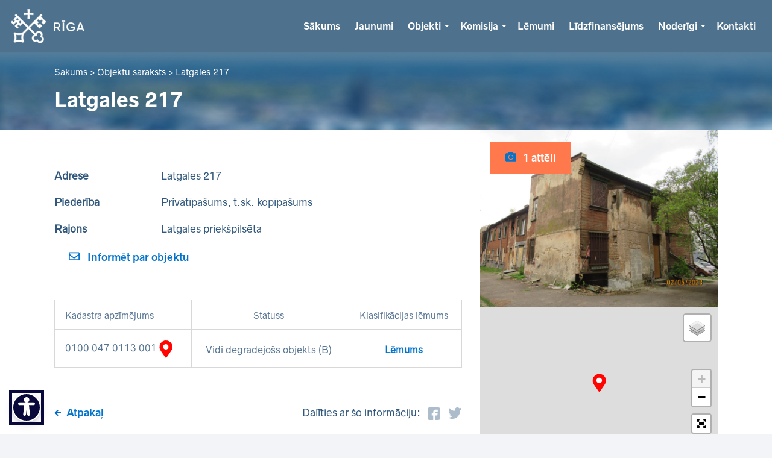

--- FILE ---
content_type: text/html; charset=UTF-8
request_url: https://grausti.riga.lv/objekti/latgales-217/
body_size: 11024
content:
<!doctype html>
<html lang="lv">
<head>
<meta charset="UTF-8">
<meta http-equiv="x-ua-compatible" content="ie=edge">
<meta name="viewport" content="width=device-width, initial-scale=1, maximum-scale=1, user-scalable=no">
<link rel="profile" href="http://gmpg.org/xfn/11">
<link rel="pingback" href="https://grausti.riga.lv/xmlrpc.php">
<link rel='shortcut icon' type='image/x-icon' href='https://grausti.riga.lv/wp-content/themes/grausti/assets/images/favicon.ico' />

<script type="text/javascript">
  //<![CDATA[
    var siteUrl = encodeURIComponent( 'https://grausti.riga.lv/objekti/latgales-217/' );
    var shareTitle = encodeURIComponent( 'Latgales 217' );
    var shareImg = encodeURIComponent( 'https://grausti.riga.lv/wp-content/themes/grausti/assets/images/logo.svg' );
  //]]> 
</script>



<title>Latgales 217 &#8211; Rīgas valstspilsētas pašvaldības Īpašuma departaments</title>
<meta name='robots' content='max-image-preview:large' />
<link rel="alternate" title="oEmbed (JSON)" type="application/json+oembed" href="https://grausti.riga.lv/wp-json/oembed/1.0/embed?url=https%3A%2F%2Fgrausti.riga.lv%2Fobjekti%2Flatgales-217%2F&#038;lang=lv" />
<link rel="alternate" title="oEmbed (XML)" type="text/xml+oembed" href="https://grausti.riga.lv/wp-json/oembed/1.0/embed?url=https%3A%2F%2Fgrausti.riga.lv%2Fobjekti%2Flatgales-217%2F&#038;format=xml&#038;lang=lv" />
<style id='wp-img-auto-sizes-contain-inline-css' type='text/css'>
img:is([sizes=auto i],[sizes^="auto," i]){contain-intrinsic-size:3000px 1500px}
/*# sourceURL=wp-img-auto-sizes-contain-inline-css */
</style>
<style id='wp-block-library-inline-css' type='text/css'>
:root{--wp-block-synced-color:#7a00df;--wp-block-synced-color--rgb:122,0,223;--wp-bound-block-color:var(--wp-block-synced-color);--wp-editor-canvas-background:#ddd;--wp-admin-theme-color:#007cba;--wp-admin-theme-color--rgb:0,124,186;--wp-admin-theme-color-darker-10:#006ba1;--wp-admin-theme-color-darker-10--rgb:0,107,160.5;--wp-admin-theme-color-darker-20:#005a87;--wp-admin-theme-color-darker-20--rgb:0,90,135;--wp-admin-border-width-focus:2px}@media (min-resolution:192dpi){:root{--wp-admin-border-width-focus:1.5px}}.wp-element-button{cursor:pointer}:root .has-very-light-gray-background-color{background-color:#eee}:root .has-very-dark-gray-background-color{background-color:#313131}:root .has-very-light-gray-color{color:#eee}:root .has-very-dark-gray-color{color:#313131}:root .has-vivid-green-cyan-to-vivid-cyan-blue-gradient-background{background:linear-gradient(135deg,#00d084,#0693e3)}:root .has-purple-crush-gradient-background{background:linear-gradient(135deg,#34e2e4,#4721fb 50%,#ab1dfe)}:root .has-hazy-dawn-gradient-background{background:linear-gradient(135deg,#faaca8,#dad0ec)}:root .has-subdued-olive-gradient-background{background:linear-gradient(135deg,#fafae1,#67a671)}:root .has-atomic-cream-gradient-background{background:linear-gradient(135deg,#fdd79a,#004a59)}:root .has-nightshade-gradient-background{background:linear-gradient(135deg,#330968,#31cdcf)}:root .has-midnight-gradient-background{background:linear-gradient(135deg,#020381,#2874fc)}:root{--wp--preset--font-size--normal:16px;--wp--preset--font-size--huge:42px}.has-regular-font-size{font-size:1em}.has-larger-font-size{font-size:2.625em}.has-normal-font-size{font-size:var(--wp--preset--font-size--normal)}.has-huge-font-size{font-size:var(--wp--preset--font-size--huge)}.has-text-align-center{text-align:center}.has-text-align-left{text-align:left}.has-text-align-right{text-align:right}.has-fit-text{white-space:nowrap!important}#end-resizable-editor-section{display:none}.aligncenter{clear:both}.items-justified-left{justify-content:flex-start}.items-justified-center{justify-content:center}.items-justified-right{justify-content:flex-end}.items-justified-space-between{justify-content:space-between}.screen-reader-text{border:0;clip-path:inset(50%);height:1px;margin:-1px;overflow:hidden;padding:0;position:absolute;width:1px;word-wrap:normal!important}.screen-reader-text:focus{background-color:#ddd;clip-path:none;color:#444;display:block;font-size:1em;height:auto;left:5px;line-height:normal;padding:15px 23px 14px;text-decoration:none;top:5px;width:auto;z-index:100000}html :where(.has-border-color){border-style:solid}html :where([style*=border-top-color]){border-top-style:solid}html :where([style*=border-right-color]){border-right-style:solid}html :where([style*=border-bottom-color]){border-bottom-style:solid}html :where([style*=border-left-color]){border-left-style:solid}html :where([style*=border-width]){border-style:solid}html :where([style*=border-top-width]){border-top-style:solid}html :where([style*=border-right-width]){border-right-style:solid}html :where([style*=border-bottom-width]){border-bottom-style:solid}html :where([style*=border-left-width]){border-left-style:solid}html :where(img[class*=wp-image-]){height:auto;max-width:100%}:where(figure){margin:0 0 1em}html :where(.is-position-sticky){--wp-admin--admin-bar--position-offset:var(--wp-admin--admin-bar--height,0px)}@media screen and (max-width:600px){html :where(.is-position-sticky){--wp-admin--admin-bar--position-offset:0px}}

/*# sourceURL=wp-block-library-inline-css */
</style><style id='global-styles-inline-css' type='text/css'>
:root{--wp--preset--aspect-ratio--square: 1;--wp--preset--aspect-ratio--4-3: 4/3;--wp--preset--aspect-ratio--3-4: 3/4;--wp--preset--aspect-ratio--3-2: 3/2;--wp--preset--aspect-ratio--2-3: 2/3;--wp--preset--aspect-ratio--16-9: 16/9;--wp--preset--aspect-ratio--9-16: 9/16;--wp--preset--color--black: #000000;--wp--preset--color--cyan-bluish-gray: #abb8c3;--wp--preset--color--white: #ffffff;--wp--preset--color--pale-pink: #f78da7;--wp--preset--color--vivid-red: #cf2e2e;--wp--preset--color--luminous-vivid-orange: #ff6900;--wp--preset--color--luminous-vivid-amber: #fcb900;--wp--preset--color--light-green-cyan: #7bdcb5;--wp--preset--color--vivid-green-cyan: #00d084;--wp--preset--color--pale-cyan-blue: #8ed1fc;--wp--preset--color--vivid-cyan-blue: #0693e3;--wp--preset--color--vivid-purple: #9b51e0;--wp--preset--gradient--vivid-cyan-blue-to-vivid-purple: linear-gradient(135deg,rgb(6,147,227) 0%,rgb(155,81,224) 100%);--wp--preset--gradient--light-green-cyan-to-vivid-green-cyan: linear-gradient(135deg,rgb(122,220,180) 0%,rgb(0,208,130) 100%);--wp--preset--gradient--luminous-vivid-amber-to-luminous-vivid-orange: linear-gradient(135deg,rgb(252,185,0) 0%,rgb(255,105,0) 100%);--wp--preset--gradient--luminous-vivid-orange-to-vivid-red: linear-gradient(135deg,rgb(255,105,0) 0%,rgb(207,46,46) 100%);--wp--preset--gradient--very-light-gray-to-cyan-bluish-gray: linear-gradient(135deg,rgb(238,238,238) 0%,rgb(169,184,195) 100%);--wp--preset--gradient--cool-to-warm-spectrum: linear-gradient(135deg,rgb(74,234,220) 0%,rgb(151,120,209) 20%,rgb(207,42,186) 40%,rgb(238,44,130) 60%,rgb(251,105,98) 80%,rgb(254,248,76) 100%);--wp--preset--gradient--blush-light-purple: linear-gradient(135deg,rgb(255,206,236) 0%,rgb(152,150,240) 100%);--wp--preset--gradient--blush-bordeaux: linear-gradient(135deg,rgb(254,205,165) 0%,rgb(254,45,45) 50%,rgb(107,0,62) 100%);--wp--preset--gradient--luminous-dusk: linear-gradient(135deg,rgb(255,203,112) 0%,rgb(199,81,192) 50%,rgb(65,88,208) 100%);--wp--preset--gradient--pale-ocean: linear-gradient(135deg,rgb(255,245,203) 0%,rgb(182,227,212) 50%,rgb(51,167,181) 100%);--wp--preset--gradient--electric-grass: linear-gradient(135deg,rgb(202,248,128) 0%,rgb(113,206,126) 100%);--wp--preset--gradient--midnight: linear-gradient(135deg,rgb(2,3,129) 0%,rgb(40,116,252) 100%);--wp--preset--font-size--small: 13px;--wp--preset--font-size--medium: 20px;--wp--preset--font-size--large: 36px;--wp--preset--font-size--x-large: 42px;--wp--preset--spacing--20: 0.44rem;--wp--preset--spacing--30: 0.67rem;--wp--preset--spacing--40: 1rem;--wp--preset--spacing--50: 1.5rem;--wp--preset--spacing--60: 2.25rem;--wp--preset--spacing--70: 3.38rem;--wp--preset--spacing--80: 5.06rem;--wp--preset--shadow--natural: 6px 6px 9px rgba(0, 0, 0, 0.2);--wp--preset--shadow--deep: 12px 12px 50px rgba(0, 0, 0, 0.4);--wp--preset--shadow--sharp: 6px 6px 0px rgba(0, 0, 0, 0.2);--wp--preset--shadow--outlined: 6px 6px 0px -3px rgb(255, 255, 255), 6px 6px rgb(0, 0, 0);--wp--preset--shadow--crisp: 6px 6px 0px rgb(0, 0, 0);}:where(.is-layout-flex){gap: 0.5em;}:where(.is-layout-grid){gap: 0.5em;}body .is-layout-flex{display: flex;}.is-layout-flex{flex-wrap: wrap;align-items: center;}.is-layout-flex > :is(*, div){margin: 0;}body .is-layout-grid{display: grid;}.is-layout-grid > :is(*, div){margin: 0;}:where(.wp-block-columns.is-layout-flex){gap: 2em;}:where(.wp-block-columns.is-layout-grid){gap: 2em;}:where(.wp-block-post-template.is-layout-flex){gap: 1.25em;}:where(.wp-block-post-template.is-layout-grid){gap: 1.25em;}.has-black-color{color: var(--wp--preset--color--black) !important;}.has-cyan-bluish-gray-color{color: var(--wp--preset--color--cyan-bluish-gray) !important;}.has-white-color{color: var(--wp--preset--color--white) !important;}.has-pale-pink-color{color: var(--wp--preset--color--pale-pink) !important;}.has-vivid-red-color{color: var(--wp--preset--color--vivid-red) !important;}.has-luminous-vivid-orange-color{color: var(--wp--preset--color--luminous-vivid-orange) !important;}.has-luminous-vivid-amber-color{color: var(--wp--preset--color--luminous-vivid-amber) !important;}.has-light-green-cyan-color{color: var(--wp--preset--color--light-green-cyan) !important;}.has-vivid-green-cyan-color{color: var(--wp--preset--color--vivid-green-cyan) !important;}.has-pale-cyan-blue-color{color: var(--wp--preset--color--pale-cyan-blue) !important;}.has-vivid-cyan-blue-color{color: var(--wp--preset--color--vivid-cyan-blue) !important;}.has-vivid-purple-color{color: var(--wp--preset--color--vivid-purple) !important;}.has-black-background-color{background-color: var(--wp--preset--color--black) !important;}.has-cyan-bluish-gray-background-color{background-color: var(--wp--preset--color--cyan-bluish-gray) !important;}.has-white-background-color{background-color: var(--wp--preset--color--white) !important;}.has-pale-pink-background-color{background-color: var(--wp--preset--color--pale-pink) !important;}.has-vivid-red-background-color{background-color: var(--wp--preset--color--vivid-red) !important;}.has-luminous-vivid-orange-background-color{background-color: var(--wp--preset--color--luminous-vivid-orange) !important;}.has-luminous-vivid-amber-background-color{background-color: var(--wp--preset--color--luminous-vivid-amber) !important;}.has-light-green-cyan-background-color{background-color: var(--wp--preset--color--light-green-cyan) !important;}.has-vivid-green-cyan-background-color{background-color: var(--wp--preset--color--vivid-green-cyan) !important;}.has-pale-cyan-blue-background-color{background-color: var(--wp--preset--color--pale-cyan-blue) !important;}.has-vivid-cyan-blue-background-color{background-color: var(--wp--preset--color--vivid-cyan-blue) !important;}.has-vivid-purple-background-color{background-color: var(--wp--preset--color--vivid-purple) !important;}.has-black-border-color{border-color: var(--wp--preset--color--black) !important;}.has-cyan-bluish-gray-border-color{border-color: var(--wp--preset--color--cyan-bluish-gray) !important;}.has-white-border-color{border-color: var(--wp--preset--color--white) !important;}.has-pale-pink-border-color{border-color: var(--wp--preset--color--pale-pink) !important;}.has-vivid-red-border-color{border-color: var(--wp--preset--color--vivid-red) !important;}.has-luminous-vivid-orange-border-color{border-color: var(--wp--preset--color--luminous-vivid-orange) !important;}.has-luminous-vivid-amber-border-color{border-color: var(--wp--preset--color--luminous-vivid-amber) !important;}.has-light-green-cyan-border-color{border-color: var(--wp--preset--color--light-green-cyan) !important;}.has-vivid-green-cyan-border-color{border-color: var(--wp--preset--color--vivid-green-cyan) !important;}.has-pale-cyan-blue-border-color{border-color: var(--wp--preset--color--pale-cyan-blue) !important;}.has-vivid-cyan-blue-border-color{border-color: var(--wp--preset--color--vivid-cyan-blue) !important;}.has-vivid-purple-border-color{border-color: var(--wp--preset--color--vivid-purple) !important;}.has-vivid-cyan-blue-to-vivid-purple-gradient-background{background: var(--wp--preset--gradient--vivid-cyan-blue-to-vivid-purple) !important;}.has-light-green-cyan-to-vivid-green-cyan-gradient-background{background: var(--wp--preset--gradient--light-green-cyan-to-vivid-green-cyan) !important;}.has-luminous-vivid-amber-to-luminous-vivid-orange-gradient-background{background: var(--wp--preset--gradient--luminous-vivid-amber-to-luminous-vivid-orange) !important;}.has-luminous-vivid-orange-to-vivid-red-gradient-background{background: var(--wp--preset--gradient--luminous-vivid-orange-to-vivid-red) !important;}.has-very-light-gray-to-cyan-bluish-gray-gradient-background{background: var(--wp--preset--gradient--very-light-gray-to-cyan-bluish-gray) !important;}.has-cool-to-warm-spectrum-gradient-background{background: var(--wp--preset--gradient--cool-to-warm-spectrum) !important;}.has-blush-light-purple-gradient-background{background: var(--wp--preset--gradient--blush-light-purple) !important;}.has-blush-bordeaux-gradient-background{background: var(--wp--preset--gradient--blush-bordeaux) !important;}.has-luminous-dusk-gradient-background{background: var(--wp--preset--gradient--luminous-dusk) !important;}.has-pale-ocean-gradient-background{background: var(--wp--preset--gradient--pale-ocean) !important;}.has-electric-grass-gradient-background{background: var(--wp--preset--gradient--electric-grass) !important;}.has-midnight-gradient-background{background: var(--wp--preset--gradient--midnight) !important;}.has-small-font-size{font-size: var(--wp--preset--font-size--small) !important;}.has-medium-font-size{font-size: var(--wp--preset--font-size--medium) !important;}.has-large-font-size{font-size: var(--wp--preset--font-size--large) !important;}.has-x-large-font-size{font-size: var(--wp--preset--font-size--x-large) !important;}
/*# sourceURL=global-styles-inline-css */
</style>

<style id='classic-theme-styles-inline-css' type='text/css'>
/*! This file is auto-generated */
.wp-block-button__link{color:#fff;background-color:#32373c;border-radius:9999px;box-shadow:none;text-decoration:none;padding:calc(.667em + 2px) calc(1.333em + 2px);font-size:1.125em}.wp-block-file__button{background:#32373c;color:#fff;text-decoration:none}
/*# sourceURL=/wp-includes/css/classic-themes.min.css */
</style>
<link rel='stylesheet' id='style-css' href='https://grausti.riga.lv/wp-content/themes/grausti/assets/dist/css/style.css?ver=4.0' type='text/css' media='all' />
<link rel='stylesheet' id='override-css' href='https://grausti.riga.lv/wp-content/themes/grausti/assets/dist/css/override.css?ver=4.0' type='text/css' media='all' />
<link rel='stylesheet' id='tooltipster_css-css' href='https://grausti.riga.lv/wp-content/themes/grausti/assets/dist/css/tooltip/tooltipster.bundle.css?ver=4.0' type='text/css' media='all' />
<link rel='stylesheet' id='leaflet-css' href='https://grausti.riga.lv/wp-content/themes/grausti/assets/dist/leaflet/leaflet.css?ver=4.0' type='text/css' media='all' />
<link rel='stylesheet' id='Control-css' href='https://grausti.riga.lv/wp-content/themes/grausti/assets/dist/leaflet/Control.FullScreen.css?ver=4.0' type='text/css' media='all' />
<link rel='stylesheet' id='MarkerCluster-css' href='https://grausti.riga.lv/wp-content/themes/grausti/assets/dist/leaflet/MarkerCluster.css?ver=4.0' type='text/css' media='all' />
<link rel='stylesheet' id='MarkerClusterDefault-css' href='https://grausti.riga.lv/wp-content/themes/grausti/assets/dist/leaflet/MarkerCluster.Default.css?ver=4.0' type='text/css' media='all' />
<link rel="https://api.w.org/" href="https://grausti.riga.lv/wp-json/" /><link rel="EditURI" type="application/rsd+xml" title="RSD" href="https://grausti.riga.lv/xmlrpc.php?rsd" />
<meta name="generator" content="WordPress 6.9" />
<link rel="canonical" href="https://grausti.riga.lv/objekti/latgales-217/" />
<link rel='shortlink' href='https://grausti.riga.lv/?p=25170' />
<!-- start Simple Custom CSS and JS -->
<style type="text/css">
body {
	font-size: 16px;
}
@media screen and (min-width: 991px) {
	.map-block {
		height: min-content;

		.map-contacts {
			height: 100% !important;
			top: 0;
			bottom: 0;
			right: 0;
			left: 0;
			position: absolute;
			z-index: -1;
		}

		.map-contacts-info-wrapper {
			position: static;
			width: unset;
			-webkit-transform: unset;
			transform: unset;

			h2 {
				line-height: 1;
			}

			& > .container {
				width: 715px;
				margin-left: 5%;
			}
		}
	}
}

.filter-form .inputblock {
	font-size: 15px;
	
	input, select, select option {
		font-size: inherit;
	}
}

.small-md-text {
	font-size: 14px;
}

.small-sm-text {
	font-size: 11px;
}

.startpage-content-inner-wrapper {
	.news-block {
		overflow: hidden;
	}
}

.map-block .map-search {
	left: 30px;
	
	@media screen and (min-width: 1400px) {
		left: 395px;
	}
	
	.inputblock {
		font-size: 15px;
		min-width: 280px;
		width: fit-content;

		input {
			font-size: inherit;
		}

		select {
			min-width: fit-content;
			font-size: inherit;

			option {
				font-size: inherit;
			}
		}
	}
}

.theme-black #cookie-law-info-bar {
    background: #000!important;
}
.theme-yellow #cookie-law-info-bar {
    background: #FDD835!important;
}

h1 {
    font-size: 32px;
}
@media (max-width: 991px) {
    h1 {
        font-size: 24px;
    }
}
@media (max-width: 767px) {
    h1 {
        font-size: 20px;
    }
}
@media (max-width: 500px) {
    h1 {
        font-size: 16px;
        line-height: 16px;
    }
}

.map-block .map-contacts {
    height: 710px;
}

.wc-datepicker {
	width: 100% !important;
	max-width: unset !important;
}

.wc-datepicker__previous-month-button, .wc-datepicker__next-month-button {
	background-color: transparent !important;
	color: #31587c !important;
}

.wc-datepicker__month-select, .wc-datepicker__year-select {
	color: #00305b !important;
	font-size: 16px !important;
	font-weight: 600 !important;
	text-transform: capitalize;
}

.wc-datepicker__date--overflowing {
	pointer-events: none !important;
}

.wc-datepicker__date--overflowing > .sc-wc-datepicker {
	display: none !important;
}

.button:not(.ghost,.clean,.blue,.message) {
    color: #E7FE9D !important;
    background-color: #08093A;
    border: 2px solid #08093A;
}

.button:not(.ghost,.clean,.blue,.message):hover {
    color: #E7FE9D !important;
    background-color: #08082B;
    border: 2px solid #08082B;
}

.header-text-buttons .button:not(.ghost,.clean){
	background-color: #E7FE9D;
	border: 2px solid #E7FE9D;
	color: #08093A !important;
}

.header-text-buttons .button:not(.ghost,.clean):hover{
	background-color: #D4FE48;
	border: 2px solid #D4FE48;
	color: #08093A !important;
}

.menu>li.current-menu-item>a, .menu>li.current-menu-parent>a, .menu>li>a:hover {
	color: #E7FE9D !important;
}

.menu>li>ul>li.current-menu-item>a, .menu>li>ul>li a:hover {
	color: #08093A !important;
	text-decoration: underline !important;
}

.h4-text {
	font-size: 1.25rem; 
	color: #0274cc;
	display: block;
}

.h4-h3 {
	font-size: 1.25rem; 
	color: #0274cc; 
	font-family: "RadnikaNextSemibold", sans-serif;
}

.h4-h2 {
	font-family: "RadnikaNextSemibold", sans-serif;
	font-size: 1.25rem; 
	line-height:1.5rem
}

.h5-text {
	font-size: 1rem; 
	color: #00305b; 
	display: block; 
	font-family: "RadnikaNextSemibold", sans-serif;
}

.h5-h2 {
	font-size: 1rem; 
	color: #00305b; 
	display: block; 
	font-family: "RadnikaNextSemibold", sans-serif;
	line-height: 1.5rem;
	margin-bottom: 0;
}

.h5-h3 {
	font-size: 1rem; 
	color: #00305b; 
	font-family: "RadnikaNextSemibold", sans-serif;
}

.h3-text {
	font-size: 1.375rem; 
	font-family: "RadnikaNextSemibold", sans-serif;
}

.h3-h2 {
	font-family: "RadnikaNextSemibold", sans-serif;
	color: #00305b; 
	font-size: 1.375rem
}

.h6-text {
	font-size: 1rem;
}</style>
<!-- end Simple Custom CSS and JS -->
<!-- Matomo -->
<script>
  var _paq = window._paq = window._paq || [];
  /* tracker methods like "setCustomDimension" should be called before "trackPageView" */
  _paq.push(["setDoNotTrack", true]);
  _paq.push(["disableCookies"]);
  _paq.push(['trackPageView']);
  _paq.push(['enableLinkTracking']);
  _paq.push(['HeatmapSessionRecording::disable']);
  (function() {
    var u="//matomo.riga.lv/";
    _paq.push(['setTrackerUrl', u+'matomo.php']);
    _paq.push(['setSiteId', '16']);
    var d=document, g=d.createElement('script'), s=d.getElementsByTagName('script')[0];
    g.async=true; g.src=u+'matomo.js'; s.parentNode.insertBefore(g,s);
  })();
</script>
<!-- End Matomo Code --></head>

<body class="">

    <div class="page-content-wrapper">
        
        <header aria-label="Lapas galvene" class="header-block header-block-inner"  style="background-image: url('https://grausti.riga.lv/wp-content/themes/grausti/assets/images/content/menu-img.jpg');">
			<div style="background-color: #4E728D; border-bottom: 1px solid rgba(255, 255, 255, 0.2);">
				<div class="container wide header-block-top clearfix" style="border: none">
					<div class="header-top">
						<div  class="header-logo">
							<a href="https://grausti.riga.lv/" tabindex="0">
								<img style="height: 60px;" src="https://grausti.riga.lv/wp-content/themes/grausti/assets/images/grausti_riga_logo.png" alt="Rīgas Domes Īpašuma departaments"/>
							</a>
						</div>
						<nav aria-label="Galvenes navigācija" class="header-menu clearfix" style="display: flex;align-items: center;">
							<div class="menu-block">
								<div class="mobile-menu-open-button">Izvēlne</div>
								<div class="menu-block-outer-wrapper">
									<div class="menu-block-inner-wrapper">
										<div class="mobile-menu-close-button">Aizvērt</div>

										<ul class="menu clearfix">
											<li id="menu-item-35417" class="menu-item menu-item-type-custom menu-item-object-custom menu-item-home menu-item-35417"><a href="https://grausti.riga.lv/" tabindex="0">Sākums</a></li>
<li id="menu-item-35406" class="menu-item menu-item-type-custom menu-item-object-custom menu-item-35406"><a href="https://grausti.riga.lv/jaunumi/" tabindex="0">Jaunumi</a></li>
<li id="menu-item-7985" class="menu-item menu-item-type-custom menu-item-object-custom menu-item-has-children menu-item-7985"><a href="#" tabindex="0">Objekti</a>
<ul class="sub-menu">
	<li id="menu-item-343" class="menu-item menu-item-type-custom menu-item-object-custom menu-item-343"><a href="https://grausti.riga.lv/objekti/" tabindex="0">Objektu saraksts</a></li>
	<li id="menu-item-362" class="menu-item menu-item-type-post_type menu-item-object-page menu-item-362"><a href="https://grausti.riga.lv/zinot-par-graustu/" tabindex="0">Ziņot par graustu</a></li>
</ul>
</li>
<li id="menu-item-7987" class="menu-item menu-item-type-custom menu-item-object-custom menu-item-has-children menu-item-7987"><a href="#" tabindex="0">Komisija</a>
<ul class="sub-menu">
	<li id="menu-item-7986" class="menu-item menu-item-type-custom menu-item-object-custom menu-item-7986"><a href="https://grausti.riga.lv/komisija/#c1" tabindex="0">Vispārēja informācija</a></li>
	<li id="menu-item-363" class="menu-item menu-item-type-custom menu-item-object-custom menu-item-363"><a href="https://grausti.riga.lv/komisija/#c2" tabindex="0">Komisijas locekļi</a></li>
	<li id="menu-item-364" class="menu-item menu-item-type-custom menu-item-object-custom menu-item-364"><a href="https://grausti.riga.lv/komisija/#c3" tabindex="0">Darba kārtība un lēmumi</a></li>
</ul>
</li>
<li id="menu-item-31" class="menu-item menu-item-type-post_type menu-item-object-page menu-item-31"><a href="https://grausti.riga.lv/lemumi/" tabindex="0">Lēmumi</a></li>
<li id="menu-item-5108" class="menu-item menu-item-type-custom menu-item-object-custom menu-item-5108"><a target="_blank" rel="noopener noreferrer" href="https://atjauno.riga.lv/" tabindex="0">Līdzfinansējums</a></li>
<li id="menu-item-7988" class="menu-item menu-item-type-custom menu-item-object-custom menu-item-has-children menu-item-7988"><a href="#" tabindex="0">Noderīgi</a>
<ul class="sub-menu">
	<li id="menu-item-267" class="menu-item menu-item-type-post_type menu-item-object-page menu-item-267"><a href="https://grausti.riga.lv/noderigi/informacija-graustu-ipasniekiem/" tabindex="0">Informācija vidi degradējošu būvju īpašniekiem</a></li>
	<li id="menu-item-269" class="menu-item menu-item-type-post_type menu-item-object-page menu-item-269"><a href="https://grausti.riga.lv/noderigi/normativie-akti/" tabindex="0">Normatīvie akti</a></li>
	<li id="menu-item-268" class="menu-item menu-item-type-post_type menu-item-object-page menu-item-268"><a href="https://grausti.riga.lv/noderigi/statistika/" tabindex="0">Statistika</a></li>
	<li id="menu-item-10396" class="menu-item menu-item-type-post_type menu-item-object-page menu-item-privacy-policy menu-item-10396"><a href="https://grausti.riga.lv/noderigi/privatuma-politika/" tabindex="0">Privātuma politika</a></li>
	<li id="menu-item-10395" class="menu-item menu-item-type-post_type menu-item-object-page menu-item-10395"><a href="https://grausti.riga.lv/noderigi/sikdatnes/" tabindex="0">Sīkdatnes</a></li>
	<li id="menu-item-25080" class="menu-item menu-item-type-post_type menu-item-object-page menu-item-25080"><a href="https://grausti.riga.lv/noderigi/pieklustamibas-pazinojums/" tabindex="0">Piekļūstamības paziņojums</a></li>
	<li id="menu-item-27357" class="menu-item menu-item-type-post_type menu-item-object-page menu-item-27357"><a href="https://grausti.riga.lv/noderigi/par-e-adreses-kanala-izmantosanu/" tabindex="0">Par e-adreses kanāla izmantošanu</a></li>
</ul>
</li>
<li id="menu-item-34" class="menu-item menu-item-type-post_type menu-item-object-page menu-item-34"><a href="https://grausti.riga.lv/kontakti/" tabindex="0">Kontakti</a></li>
										</ul>
										<div class="header-extras extras-mobile">
											<ul>
												<li class="adjust-contrast">
													<img src="https://grausti.riga.lv/wp-content/themes/grausti/assets/images/adjust-contrast.svg" alt="Pielāgot kontrastu" tabindex="0" />
													<ul class="size">
														<li class="default" id="default"><a href="#" tabindex="0">A</a></li>
														<li class="black" id="black"><a href="#" tabindex="0">A</a></li>
														<li class="yellow" id="yellow"><a href="#" tabindex="0">A</a></li>
													</ul>
												</li>
												<li class="font-size">
													<img src="https://grausti.riga.lv/wp-content/themes/grausti/assets/images/font-size.svg" alt="Pielāgot teskta izmēru" tabindex="0" />
													<ul class="size">
														<li class="plus" id="size-up" tabindex="0"></li>
														<li class="letters"></li>
														<li class="minus" id="size-down" tabindex="0"></li>
													</ul>
												</li>
											</ul>
										</div>
									</div>
								</div>
							</div>                      
						</nav>
						<!--
						<style>
							@media (min-width: 1200px) {
								.header-extras {
									display: flex;
									align-items: center;
								}
							}
						</style>
						<div class="header-extras">
							<ul>
								<li class="adjust-contrast">
									<img src="https://grausti.riga.lv/wp-content/themes/grausti/assets/images/adjust-contrast.svg" alt="Pielāgot kontrastu" tabindex="0" />
									<ul class="size">
										<li class="default" id="default"><a href="#" tabindex="0">A</a></li>
										<li class="black" id="black"><a href="#" tabindex="0">A</a></li>
										<li class="yellow" id="yellow"><a href="#" tabindex="0">A</a></li>
									</ul>
								</li>
								<li class="font-size">
									<img src="https://grausti.riga.lv/wp-content/themes/grausti/assets/images/font-size.svg" alt="Pielāgot teskta izmēru" tabindex="0" />
									<ul class="size">
										<li class="plus" id="size-up" tabindex="0"></li>
										<li class="letters"></li>
										<li class="minus" id="size-down" tabindex="0"></li>
									</ul>
								</li>
							</ul>
						</div>
						-->
					</div>
				</div>
			</div>
			
<div class="container">

	<div class="breadcrumb">
	    <span property="itemListElement" typeof="ListItem"><a property="item" typeof="WebPage" title="Go to Rīgas valstspilsētas pašvaldības Īpašuma departaments." href="https://grausti.riga.lv" class="home"><span property="name">Sākums</span></a><meta property="position" content="1"></span> &gt; <span property="itemListElement" typeof="ListItem"><a property="item" typeof="WebPage" title="Go to Objekti." href="https://grausti.riga.lv/objekti/" class="archive post-objekti-archive"><span property="name">Objektu saraksts</span></a><meta property="position" content="2"></span> &gt; <span class="post post-objekti current-item">Latgales 217</span>	</div>

	
    
    
    
    
            <h1 class="page-title">Latgales 217</h1>
    
</div>
        </header><main aria-label="Lapas saturs">
	<div class="objects-content-inner-wrapper">

		<div class="container">

			<div class="row">

				<div class="col-24 col-md-15">

					<div class="objects-open">

						<div class="text-style">
							<!--<div class="row align-items-center">
								<div class="col-6">
									<div class="objects-open-info"><strong>Statuss</strong></div>
								</div>
								<div class="col-18">
									<div class="objects-open-info">
																																<div class="statuss statuss_red">Nav sakārtots</div>
																			</div>
								</div>
							</div>-->
							<div class="row align-items-center">
								<div class="col-24 col-md-6 col-sm-12">
									<div class="objects-open-info"><strong>Adrese</strong></div>
								</div>
								<div class="col-24 col-md-18 col-sm-12">
									<div class="objects-open-info">Latgales 217</div>
								</div>
							</div>
							<div class="row align-items-center">
								<div class="col-24 col-md-6 col-sm-12">
									<div class="objects-open-info"><strong>Piederība</strong></div>
								</div>
								<div class="col-24 col-md-18 col-sm-12">
									<div class="objects-open-info">Privātīpašums, t.sk. kopīpašums</div>
								</div>
							</div>
							<div class="row align-items-center">
								<div class="col-24 col-md-6 col-sm-12">
									<div class="objects-open-info"><strong>Rajons</strong></div>
								</div>
								<div class="col-24 col-md-18 col-sm-12">
									<div class="objects-open-info">Latgales priekšpilsēta</div>
								</div>
							</div>
																																		</div>

	<!--					-->	<!--					<div class="total-count">-->
	<!--                    	<h2 class="count">--><!-- --><!--</h2>-->
	<!--                    </div>-->

						<div class="vote-buttons">

	<!--	                   	<button class="button vote" id="object-vote" data-id="--><!--" --><!--disabled--><!-- tabindex="0">-->
	<!--	                   		<i class="icon icon-vote"></i>-->
	<!--	                   		-->	<!--	                   			<span>--><!--</span>-->
	<!--	                   		-->	<!--	                   			<span>--><!--</span>-->
	<!--	                   		-->	<!--	                   	</button>-->

							<button href="#" class="button message" id="popup-button" tabindex="0">
								<i class="icon icon-message"></i>
								<span>Informēt par objektu</span>
							</button>

						</div>

						
							<div class="text-style">
								<table>
									<tr>
										<th>Kadastra apzīmējums</th>
										<!-- <th class="text-center"><span class="cadastre-cell-title">Klasifikācija</span><span class="cadastre-cell-title-mobile">Klasif.</span></th> -->
										<th class="d-none d-lg-table-cell text-center">Statuss</th>
										<th class="text-center">Klasifikācijas lēmums</th>
									</tr>
																													<tr>
											<td>0100 047 0113 001<i class="icon icon-pin" title="Nav sakārtots" alt="Nav sakārtots"></i></td>
											<!-- <td class="text-center">B</td> -->
											<td class="text-center text-lg-center d-none d-lg-table-cell">
												<span class="open-cadastre-statuss">
																											Vidi degradējošs objekts																																								(B)																																						</span>
											</td>
											<td class="text-center">
																									<a href="https://grausti.riga.lv/wp-content/uploads/2021/01/1.13_Maskavas_217.edoc" tabindex="0"><strong>Lēmums</strong></a>
																							</td>
										</tr>
																	</table>
							</div>
						
						<div class="object-icon-info mt-3">
							<div class="row justify-content-center align-items-center">
																							</div>
						</div>

						
<div class="share-block">
	<div class="row align-items-center">
		<div class="col-8">
			<a href="#" onclick="window.history.back();" class="back">Atpakaļ</a>
		</div>
		<div class="col-16 text-right">
			<div class="share">
				<span>Dalīties ar šo informāciju:</span>    
				<a href="javascript:;" target="_blank" id="facebook" class="share" onclick="javascript:window.open('http://www.facebook.com/share.php?s=100&amp;p[title]=' + shareTitle + '&amp;p[url]=' + siteUrl,'fb','width=800,height=600');" tabindex="0">
				    <img src="https://grausti.riga.lv/wp-content/themes/grausti/assets/images/facebook.svg" alt="Facebook">
				</a>
				<a href="javascript:;" target="_blank" id="twitter" class="share" onclick="javascript:window.open('https://twitter.com/intent/tweet?url='+siteUrl+'&amp;text='+shareTitle,'tw','width=800,height=600');" tabindex="0">
				    <img src="https://grausti.riga.lv/wp-content/themes/grausti/assets/images/twitter.svg" alt="Twitter">
				</a>
			</div>
		</div>
	</div>
</div>
					</div>


				</div>

				<div class="col-24 col-md-9 open-object-right-side">

					<div class="object-image text-center open-object-right-side-image">
																					<div class="open-image pb-0">
									<img src="https://grausti.riga.lv/wp-content/uploads/2021/01/4.jpg" alt="Latgales 217" />
									<div class="gallery-button" tabindex="0">
										<span>1 attēli</span>
									</div>
								</div>
																				<div class="open-gallery-block-wrapper">
								<div class="open-gallery-block-inner w-100 h-100">
									<div class="d-table w-100 h-100">
										<div class="d-table-row">
											<div class="d-table-cell align-middle">
												<div class="container position-relative popup">
													<div class="gallery-close"></div>
													<div class="row">
														<div class="col-24 col-xl-18">
															<div class="slider-block gallery-slider loading">
																<div class="slider-holder">
																																			<div class="slider-item gallery-item">
																			<img src="https://grausti.riga.lv/wp-content/uploads/2021/01/4-800x600.jpg" alt="0100 047 0113 001" title="0100 047 0113 001">
																			<div class="gallery-item-cadastre">0100 047 0113 001</div>
																		</div>
																																	</div>
																<div class="open-slider-controls"></div>
															</div>
														</div>
														<div class="col-24 col-xl-6">
															<h5 class="open-gallery-title pt-3 pt-xl-0">Latgales 217</h5>
															<small class="gallery-count"><span></span>/1</small>
															<div class="slider-block gallery-slider-small loading">
																<div class="slider-holder">
																																			<div class="slider-item gallery-item-small">
																			<img src="https://grausti.riga.lv/wp-content/uploads/2021/01/4-100x100.jpg" alt="0100 047 0113 001" title="0100 047 0113 001">
																		</div>
																																	</div>
															</div>
														</div>
													</div>
												</div>
											</div>
										</div>
									</div>
								</div>
							</div>
											</div>

																<div class="map-block list-map-block open-object-right-side-map">
							<div class="map" id="map-results">
								<div class="marker" data-lat="56.9309578891572" data-lng="24.162662540794837" data-icon="https://grausti.riga.lv/wp-content/themes/grausti/assets/images/pin.svg"></div>
							</div>
						</div>
					
				</div>

			</div>

		</div>

	</div>

	<div class="popup-wrapper">
		<div class="d-table w-100 h-100">
			<div class="d-table-row">
				<div class="d-table-cell align-middle">
					<div class="container">
						<div class="popup-inner popup">

							<div class="popup-close"></div>
							<form method="get" class="report-form" action="" id="report-single">
								<div class="row align-items-center">
									<div class="col-24">
										<div><strong>Piezīmes</strong></div>
										<div class="inputblock inputblock-textarea">
											<textarea maxlength="500" name="notes" value="" tabindex="0"></textarea>
										</div>
									</div>
								</div>
								<div class="row align-items-center">
									<div class="col-24 col-md-12">
										<div><strong>Vārds</strong></div>
										<div class="inputblock inputblock-input">
											<input type="text" name="name" value="" tabindex="0" />
										</div>
									</div>
									<div class="col-24 col-md-12">
										<div><strong>Tālrunis</strong></div>
										<div class="inputblock inputblock-input">
											<input type="text" name="phone" value="" tabindex="0" />
										</div>
									</div>
								</div>
								<div class="row align-items-center">
									<div class="col-24 col-md-12">
										<div><strong>E-pasts*</strong></div>
										<div class="inputblock required inputblock-input">
											<input type="email" name="email" value="" tabindex="0" />
											<div class="inputblock-message error">
												E-pasta adrese nav aizpildīta											</div>
										</div>
									</div>
									<div class="col-24 col-md-12">
										<div><strong>Bilde</strong></div>
										<div class="inputblock inputblock-input">
											<input type="file" name="file" id="select-file" class="select-file" value="" tabindex="0">
											<label for="select-file">Izvēlies bildi</label>
										</div>
									</div>
								</div>

								<div class="row align-items-center">
									<div class="col-24 col-md-4">
										<div><strong>Drošības kods*</strong></div>
									</div>
									<div class="col-24 col-md-8">
										<div class="inputblock inputblock-input">
											<div class="captcha-img d-flex align-items-center">
												 <img src="/wp-content/themes/grausti/captcha/captcha.php?_CAPTCHA&amp;t=0.05030100+1768600411" alt="Drošības kods"/>
											</div>
										</div>
									</div>
									<div class="col-24 col-md-12">
										 <div class="inputblock required inputblock-input">
											<input type="text" name="captcha" tabindex="0" />
											<div class="inputblock-message error size">
												Ievadītais kods nav pareizs											</div>
										</div>
									</div>
								</div>
								<div class="row align-items-center">
									<div class="col-24">
										<div class="inputblock checkbox-wrapper required">
											<input type="checkbox" id="agreement" name="agreement" hidden tabindex="0" />
											<label for="agreement" tabindex="0">Esmu iepaznies un piekrītu "<a href="/noderigi/privatuma-politika">Privātuma politikai</a>".</label>
										</div>
									</div>
								</div>
								<div class="row align-items-center justify-content-center">
									<div class="col-24 col-md-12 text-center pt-5">
										<input type="text" name="latitude" value="56.9309578891572" hidden />
										<input type="text" name="longitude" value="24.162662540794837" hidden />
										<input type="text" name="object_id" value="25170" hidden />
										<input type="text" name="address" value="Latgales 217" hidden />
										<button value="Nosūtīt" class="button w-100" tabindex="0">Nosūtīt</button>
									</div>
								</div>
							</form>
							<div class="success-wrapper text-center">
								Paldies, pieteikums ir nosūtīts!							</div>
						</div>
					</div>
				</div>
			</div>
		</div>
	</div>
</main>

	<div class="quick-links">
		<div class="container">
			<div class="row">
									<div class="col-24 col-lg-8 col-sm-12">
						<div class="quick-links-item">
							<div class="quick-links-icon">
								<img src="https://grausti.riga.lv/wp-content/uploads/2025/11/large-sazinies.svg" alt="Saziņas forma">
							</div>
							<div class="quick-links-info">
																<a href="https://grausti.riga.lv/kontakti#form" class="more h4-text" target="_self" tabindex="0">Saziņas forma</a>
								<p class="small-md-text" style="color: #666771">Sazinies ar mums</p>
							</div>
						</div>
					</div>
									<div class="col-24 col-lg-8 col-sm-12">
						<div class="quick-links-item">
							<div class="quick-links-icon">
								<img src="https://grausti.riga.lv/wp-content/uploads/2025/11/large-lemumi.svg" alt="Lēmumi">
							</div>
							<div class="quick-links-info">
																<a href="https://grausti.riga.lv/lemumi/" class="more h4-text" target="_self" tabindex="0">Lēmumi</a>
								<p class="small-md-text" style="color: #666771">RD lēmumi par piespiedu sakārtošanu</p>
							</div>
						</div>
					</div>
									<div class="col-24 col-lg-8 col-sm-12">
						<div class="quick-links-item">
							<div class="quick-links-icon">
								<img src="https://grausti.riga.lv/wp-content/uploads/2025/11/large-grausts.svg" alt="Vidi degradējošo būvju īpašniekiem">
							</div>
							<div class="quick-links-info">
																<a href="https://grausti.riga.lv/noderigi/informacija-graustu-ipasniekiem/" class="more h4-text" target="_self" tabindex="0">Vidi degradējošo būvju īpašniekiem</a>
								<p class="small-md-text" style="color: #666771">Informācija degradējošo būvju īpašniekiem</p>
							</div>
						</div>
					</div>
									<div class="col-24 col-lg-8 col-sm-12">
						<div class="quick-links-item">
							<div class="quick-links-icon">
								<img src="https://grausti.riga.lv/wp-content/uploads/2025/11/large-komisija.svg" alt="Komisija">
							</div>
							<div class="quick-links-info">
																<a href="https://grausti.riga.lv/komisija/" class="more h4-text" target="_self" tabindex="0">Komisija</a>
								<p class="small-md-text" style="color: #666771">Pilsētvides attīstības un kvalitātes komisija</p>
							</div>
						</div>
					</div>
									<div class="col-24 col-lg-8 col-sm-12">
						<div class="quick-links-item">
							<div class="quick-links-icon">
								<img src="https://grausti.riga.lv/wp-content/uploads/2025/11/large-zinas.svg" alt="Jaunumi">
							</div>
							<div class="quick-links-info">
																<a href="https://grausti.riga.lv/jaunumi/" class="more h4-text" target="_self" tabindex="0">Jaunumi</a>
								<p class="small-md-text" style="color: #666771">Ziņas un informācija</p>
							</div>
						</div>
					</div>
							</div>
		</div>
	</div>

</div>

<footer class="footer-block" aria-label="Lapas kajēne">

	<div class="footer-top">
		<div class="container">
			<div class="row">
				<div class="col-lg-4 col-sm-12">
					<div class="footer-top-info">
						<span>E-pasts:</span>
						<a href="mailto:dibs@riga.lv" tabindex="0">dibs@riga.lv</a>
					</div>
					<div class="footer-top-info">
						<span>Tālrunis informācijai:</span>
						<a href="tel:67012061" tabindex="0">67012061</a>
					</div>
					<div class="footer-top-info">
                        <a href=https://latvija.lv/lv/Eaddress/write?address=_default@90000038741><img class="alignnone size-medium wp-image-27379" src=https://grausti.riga.lv/wp-content/uploads/2021/11/eadrese-grausti.png alt="latvija.lv" width="152" height="60" /></a>
                        </a>
					</div>
				</div>
				<div class="col-lg-4 col-sm-12">
					<div class="footer-top-info">
						<span>Saites:</span>
						<a href="https://grausti.riga.lv/noderigi/privatuma-politika/" tabindex="0">Privātuma politika</a><a href="https://grausti.riga.lv/kontakti/" tabindex="0">Kontakti</a>					</div>
				</div>
				<div class="col-lg-4 col-sm-12">
					<div class="footer-top-info">
						<ul class="menu clearfix">
                            <li class="search">
                                <a href="#" tabindex="0">Meklēt</a>
                                <div class="inputblock menu-search">
                                    <form role="search" method="get" class="search-form" action="https://grausti.riga.lv/meklesanas-rezultati/">
                                        <input type="search" value="" name="cs" placeholder="Meklēt..." class="search" autocomplete="off" style="outline: none;" tabindex="0">
                                        <button type="submit" class="search-button" tabindex="0"></button>
                                    </form>
                                </div>
                            </li>
                        </ul>
					</div>
				</div>
				<div class="col-lg-12 col-sm-12 text-lg-right text-md-left">
						<div class="footer-top-social">
															<a href="https://www.facebook.com/RigaAttistas" target="_blank" tabindex="0"><img src="https://grausti.riga.lv/wp-content/themes/grausti/assets/images/facebook.svg" alt="Facebook"></a>
																						<a href="https://twitter.com/RigasDome" target="_blank" tabindex="0"><img src="https://grausti.riga.lv/wp-content/themes/grausti/assets/images/twitter.svg" alt="Twitter"></a>
																						<a href="https://www.instagram.com/riga.lv/?igshid=MzRlODBiNWFlZA%3D%3D" target="_blank" tabindex="0"><img src="https://grausti.riga.lv/wp-content/themes/grausti/assets/images/instagram.svg" alt="Instagram"></a>
													</div>
					
					<div class="footer-top-info"><span>Informācija tiek atjaunota ne retāk kā reizi mēnesī</span></div>	
					<div class="footer-top-info text-style text-lg-right text-md-left"><p class="h6-text">Paziņojums par tīmekļvietnes www.grausti.riga.lv sīkdatnēm:</p>
<p>Šīs tīmekļvietnes pārzinis ir Rīgas valstspilsētas pašvaldības Īpašuma departaments (kontaktinformācija: <a href="mailto:di@riga.lv" target="_blank" rel="noopener">di@riga.lv</a>).</p>
<p>Tīmekļvietne lieto tikai tehniskās, nepieciešamās sīkdatnes.</p>
<p>Papildus informācija par tīmekļvietnē veidotajām sīkdatnēm apskatāma  <a href="https://grausti.riga.lv/noderigi/sikdatnes/" target="_blank" rel="noopener">ŠEIT.</a></p>
</div>
				</div>
			</div>
		</div>
	</div>

	<div class="footer-bottom">
		<div class="container text-left">
			<div class="row align-items-center">
				<div class="col-lg-20 col-sm-18">
					<div class="footer-bottom-info" style="opacity: 1">
						© Rīgas valstspilsētas pašvaldības Īpašuma departaments. Izmantoti Nekustamā īpašuma valsts kadastra informācijas sistēmas dati, 2025.gads					</div>				
				</div>
			</div>
		</div>
	</div>

</footer>

<a href="#" id="back-to-top" title="Back to top">
	<img alt="Atpakaļ uz augšu" src="https://grausti.riga.lv/wp-content/themes/grausti/assets/images/to-top.svg">
</a>


<script type="speculationrules">
{"prefetch":[{"source":"document","where":{"and":[{"href_matches":"/*"},{"not":{"href_matches":["/wp-*.php","/wp-admin/*","/wp-content/uploads/*","/wp-content/*","/wp-content/plugins/*","/wp-content/themes/grausti/*","/*\\?(.+)"]}},{"not":{"selector_matches":"a[rel~=\"nofollow\"]"}},{"not":{"selector_matches":".no-prefetch, .no-prefetch a"}}]},"eagerness":"conservative"}]}
</script>
<script type="text/javascript" id="accessibility-widget-js-extra">
/* <![CDATA[ */
var _cyA11yConfig = {"status":{"mobile":true,"desktop":true},"iconId":"accessibility","iconSize":"48","label":"Accessibility widget","heading":"Accessibility menu","position":{"mobile":"bottom-right","desktop":"bottom-left"},"language":{"default":"lv","selected":[]},"margins":{"desktop":{"top":20,"bottom":20,"left":20,"right":20},"mobile":{"top":20,"bottom":20,"left":20,"right":20}},"primaryColor":"#08093a","modules":{"color":{"darkContrast":{"enabled":true},"lightContrast":{"enabled":true},"highContrast":{"enabled":true},"highSaturation":{"enabled":true},"lightSaturation":{"monochrome":true},"content":{"highlightText":{"enabled":true},"highlightLinks":{"enabled":true},"dyslexicFont":{"enabled":true},"letterSpacing":{"enabled":true},"lineHeight":{"enabled":true},"fontWeight":{"enabled":true}}},"statement":{"enabled":false,"url":""}}};
var _cyA11yAssets = {"fonts":"https://grausti.riga.lv/wp-content/plugins/accessibility-widget/lite/frontend/assets/fonts/"};
//# sourceURL=accessibility-widget-js-extra
/* ]]> */
</script>
<script type="text/javascript" src="https://grausti.riga.lv/wp-content/plugins/accessibility-widget/lite/frontend/assets/js/widget.min.js?ver=3.0.8" id="accessibility-widget-js"></script>
<script type="text/javascript" src="https://grausti.riga.lv/wp-content/themes/grausti/assets/dist/js/scripts.js?ver=4.0" id="jquery-js-js"></script>
<script type="text/javascript" src="https://grausti.riga.lv/wp-content/themes/grausti/assets/dist/js/tooltip/tooltipster.bundle.min.js?ver=4.0" id="tooltip-js-js"></script>
<script type="text/javascript" src="https://grausti.riga.lv/wp-content/themes/grausti/assets/src/js/modules/txt-size.js?ver=4.0" id="txt-size-js-js"></script>
<script type="text/javascript" src="https://grausti.riga.lv/wp-content/themes/grausti/assets/src/js/modules/txt-color.js?ver=4.0" id="txt-color-js-js"></script>
<script type="text/javascript" src="https://grausti.riga.lv/wp-content/themes/grausti/assets/src/js/modules/tooltip.js?ver=4.0" id="tooltip-script-js-js"></script>
<script type="text/javascript" src="https://grausti.riga.lv/wp-content/themes/grausti/assets/src/js/modules/alert.js?ver=4.0" id="alert-js-js"></script>
<script type="text/javascript" src="https://grausti.riga.lv/wp-content/themes/grausti/assets/dist/leaflet/leaflet.js?ver=1.0.0" id="leaflet-js-js"></script>
<script type="text/javascript" src="https://grausti.riga.lv/wp-content/themes/grausti/assets/dist/leaflet/leaflet.markercluster.js?ver=4.0" id="leaflet-marker-js-js"></script>
<script type="text/javascript" src="https://grausti.riga.lv/wp-content/themes/grausti/assets/dist/leaflet/Control.FullScreen.js?ver=4.0" id="leaflet-fullscreen-js-js"></script>
<script type="text/javascript" src="https://grausti.riga.lv/wp-content/themes/grausti/assets/src/js/modules/gallery_slider.js?ver=4.0" id="gallery_slider-js-js"></script>
<script type="text/javascript" src="https://grausti.riga.lv/wp-content/themes/grausti/assets/src/js/modules/open-object-map.js?ver=4.0" id="open-object-map-js-js"></script>
<script type="text/javascript" src="https://grausti.riga.lv/wp-content/themes/grausti/assets/src/js/modules/popup.js?ver=4.0" id="popup-js-js"></script>
<script type="text/javascript" src="https://grausti.riga.lv/wp-content/themes/grausti/assets/src/js/modules/jquery.validate.min.js?ver=4.0" id="validate-js-js"></script>
<script type="text/javascript" src="https://grausti.riga.lv/wp-content/themes/grausti/assets/src/js/modules/captcha.js?ver=4.0" id="captcha-js-js"></script>
<script type="text/javascript" id="ajax-js-extra">
/* <![CDATA[ */
var myAjax = {"ajaxurl":"https://grausti.riga.lv/wp-admin/admin-ajax.php"};
//# sourceURL=ajax-js-extra
/* ]]> */
</script>
<script type="text/javascript" src="https://grausti.riga.lv/wp-content/themes/grausti/assets/src/js/modules/ajax.js?ver=4.0" id="ajax-js"></script>
<script type="text/javascript" src="https://grausti.riga.lv/wp-content/themes/grausti/assets/src/js/modules/tab_focus.js?ver=4.0" id="tab-focus-js-js"></script>
</body>
</html>


--- FILE ---
content_type: text/css
request_url: https://grausti.riga.lv/wp-content/themes/grausti/assets/dist/css/style.css?ver=4.0
body_size: 72511
content:
@import url("https://fonts.googleapis.com/css?family=Open+Sans:300,400,600,700&subset=latin-ext");@font-face{font-family:'RadnikaNext';src:url("fonts/radnika_next/RadnikaNext-Regular.eot");src:url("fonts/radnika_next/RadnikaNext-Regular.eot?#iefix") format("embedded-opentype"),url("fonts/radnika_next/RadnikaNext-Regular.woff2") format("woff2"),url("fonts/radnika_next/RadnikaNext-Regular.woff") format("woff")}@font-face{font-family:'RadnikaNextSemibold';src:url("fonts/radnika_next/RadnikaNext-SemiBold.eot");src:url("fonts/radnika_next/RadnikaNext-SemiBold.eot?#iefix") format("embedded-opentype"),url("fonts/radnika_next/RadnikaNext-SemiBold.woff2") format("woff2"),url("fonts/radnika_next/RadnikaNext-SemiBold.woff") format("woff")}@font-face{font-family:'RadnikaNextBold';src:url("fonts/radnika_next/RadnikaNext-Bold.eot");src:url("fonts/radnika_next/RadnikaNext-Bold.eot?#iefix") format("embedded-opentype"),url("fonts/radnika_next/RadnikaNext-Bold.woff2") format("woff2"),url("fonts/radnika_next/RadnikaNext-Bold.woff") format("woff")}.icon{display:inline-block;width:20px;height:20px;background-repeat:no-repeat;background-position:center center;vertical-align:top;transition:all .3s;-webkit-transition:all .3s}.icon-arrow{background-image:url("[data-uri]");width:22px;height:22px}.icon-file{background-image:url("[data-uri]");width:22px;height:22px}.icon-link{background-image:url("[data-uri]");width:22px;height:22px}.icon-vote{background-image:url("[data-uri]");width:20px;height:24px}.icon-voted{background-image:url("[data-uri]");width:20px;height:24px}.icon-check{background-image:url("[data-uri]");width:30px;height:18px;background-size:18px 18px}.icon-message{background-image:url("[data-uri]");width:20px;height:20px}.icon-pin{background-image:url("[data-uri]");width:30px;height:30px;background-size:30px 30px;min-width:30px}.icon-pin-check{background-image:url("[data-uri]");width:30px;height:30px;background-size:30px 30px;min-width:30px}.icon-pin-yellow{background-image:url("[data-uri]");width:30px;height:30px;background-size:30px 30px;min-width:30px}.icon-pin-grey{background-image:url("[data-uri]");width:30px;height:30px;background-size:30px 30px;min-width:30px}.icon-pin-green{background-image:url("[data-uri]");width:30px;height:30px;background-size:30px 30px;min-width:30px}.icon-pin-yellow-check{background-image:url("[data-uri]");width:30px;height:30px;background-size:30px 30px;min-width:30px}.icon-pin-grey-check{background-image:url("[data-uri]");width:30px;height:30px;background-size:30px 30px;min-width:30px}:root{--blue: #007bff;--indigo: #6610f2;--purple: #6f42c1;--pink: #e83e8c;--red: #dc3545;--orange: #fd7e14;--yellow: #ffc107;--green: #28a745;--teal: #20c997;--cyan: #17a2b8;--white: #fff;--gray: #6c757d;--gray-dark: #343a40;--primary: #007bff;--secondary: #6c757d;--success: #28a745;--info: #17a2b8;--warning: #ffc107;--danger: #dc3545;--light: #f8f9fa;--dark: #343a40;--breakpoint-xs: 0;--breakpoint-sm: 576px;--breakpoint-md: 768px;--breakpoint-lg: 992px;--breakpoint-xl: 1200px;--font-family-sans-serif: -apple-system, BlinkMacSystemFont, "Segoe UI", Roboto, "Helvetica Neue", Arial, sans-serif, "Apple Color Emoji", "Segoe UI Emoji", "Segoe UI Symbol", "Noto Color Emoji";--font-family-monospace: SFMono-Regular, Menlo, Monaco, Consolas, "Liberation Mono", "Courier New", monospace}*,*::before,*::after{box-sizing:border-box}html{font-family:sans-serif;line-height:1.15;-webkit-text-size-adjust:100%;-ms-text-size-adjust:100%;-ms-overflow-style:scrollbar;-webkit-tap-highlight-color:rgba(0,0,0,0)}@-ms-viewport{width:device-width}article,aside,figcaption,figure,footer,header,hgroup,main,nav,section{display:block}body{margin:0;font-family:-apple-system,BlinkMacSystemFont,"Segoe UI",Roboto,"Helvetica Neue",Arial,sans-serif,"Apple Color Emoji","Segoe UI Emoji","Segoe UI Symbol","Noto Color Emoji";font-size:1rem;font-weight:400;line-height:1.5;color:#212529;text-align:left;background-color:#fff}[tabindex="-1"]:focus{outline:0 !important}hr{box-sizing:content-box;height:0;overflow:visible}h1,h2,h3,h4,h5,h6{margin-top:0;margin-bottom:.5rem}p{margin-top:0;margin-bottom:1rem}abbr[title],abbr[data-original-title]{text-decoration:underline;text-decoration:underline dotted;cursor:help;border-bottom:0}address{margin-bottom:1rem;font-style:normal;line-height:inherit}ol,ul,dl{margin-top:0;margin-bottom:1rem}ol ol,ul ul,ol ul,ul ol{margin-bottom:0}dt{font-weight:700}dd{margin-bottom:.5rem;margin-left:0}blockquote{margin:0 0 1rem}dfn{font-style:italic}b,strong{font-weight:bolder}small{font-size:80%}sub,sup{position:relative;font-size:75%;line-height:0;vertical-align:baseline}sub{bottom:-.25em}sup{top:-.5em}a{color:#007bff;text-decoration:none;background-color:transparent;-webkit-text-decoration-skip:objects}a:hover{color:#0056b3;text-decoration:underline}a:not([href]):not([tabindex]){color:inherit;text-decoration:none}a:not([href]):not([tabindex]):hover,a:not([href]):not([tabindex]):focus{color:inherit;text-decoration:none}a:not([href]):not([tabindex]):focus{outline:0}pre,code,kbd,samp{font-family:SFMono-Regular,Menlo,Monaco,Consolas,"Liberation Mono","Courier New",monospace;font-size:1em}pre{margin-top:0;margin-bottom:1rem;overflow:auto;-ms-overflow-style:scrollbar}figure{margin:0 0 1rem}img{vertical-align:middle;border-style:none}svg{overflow:hidden;vertical-align:middle}table{border-collapse:collapse}caption{padding-top:.75rem;padding-bottom:.75rem;color:#6c757d;text-align:left;caption-side:bottom}th{text-align:inherit}label{display:inline-block;margin-bottom:.5rem}button{border-radius:0}button:focus{outline:1px dotted;outline:5px auto -webkit-focus-ring-color}input,button,select,optgroup,textarea{margin:0;font-family:inherit;font-size:inherit;line-height:inherit}button,input{overflow:visible}button,select{text-transform:none}button,html [type="button"],[type="reset"],[type="submit"]{-webkit-appearance:button}button::-moz-focus-inner,[type="button"]::-moz-focus-inner,[type="reset"]::-moz-focus-inner,[type="submit"]::-moz-focus-inner{padding:0;border-style:none}input[type="radio"],input[type="checkbox"]{box-sizing:border-box;padding:0}input[type="date"],input[type="time"],input[type="datetime-local"],input[type="month"]{-webkit-appearance:listbox}textarea{overflow:auto;resize:vertical}fieldset{min-width:0;padding:0;margin:0;border:0}legend{display:block;width:100%;max-width:100%;padding:0;margin-bottom:.5rem;font-size:1.5rem;line-height:inherit;color:inherit;white-space:normal}progress{vertical-align:baseline}[type="number"]::-webkit-inner-spin-button,[type="number"]::-webkit-outer-spin-button{height:auto}[type="search"]{outline-offset:-2px;-webkit-appearance:none}[type="search"]::-webkit-search-cancel-button,[type="search"]::-webkit-search-decoration{-webkit-appearance:none}::-webkit-file-upload-button{font:inherit;-webkit-appearance:button}output{display:inline-block}summary{display:list-item;cursor:pointer}template{display:none}[hidden]{display:none !important}h1,h2,h3,h4,h5,h6,.h1,.h2,.h3,.h4,.h5,.h6{margin-bottom:.5rem;font-family:inherit;font-weight:500;line-height:1.2;color:inherit}h1,.h1{font-size:2.5rem}h2,.h2{font-size:2rem}h3,.h3{font-size:1.75rem}h4,.h4{font-size:1.5rem}h5,.h5{font-size:1.25rem}h6,.h6{font-size:1rem}.lead{font-size:1.25rem;font-weight:300}.display-1{font-size:6rem;font-weight:300;line-height:1.2}.display-2{font-size:5.5rem;font-weight:300;line-height:1.2}.display-3{font-size:4.5rem;font-weight:300;line-height:1.2}.display-4{font-size:3.5rem;font-weight:300;line-height:1.2}hr{margin-top:1rem;margin-bottom:1rem;border:0;border-top:1px solid rgba(0,0,0,0.1)}small,.small{font-size:80%;font-weight:400}mark,.mark{padding:.2em;background-color:#fcf8e3}.list-unstyled{padding-left:0;list-style:none}.list-inline{padding-left:0;list-style:none}.list-inline-item{display:inline-block}.list-inline-item:not(:last-child){margin-right:.5rem}.initialism{font-size:90%;text-transform:uppercase}.blockquote{margin-bottom:1rem;font-size:1.25rem}.blockquote-footer{display:block;font-size:80%;color:#6c757d}.blockquote-footer::before{content:"\2014 \00A0"}.container{width:100%;padding-right:15px;padding-left:15px;margin-right:auto;margin-left:auto}@media (min-width: 576px){.container{max-width:540px}}@media (min-width: 768px){.container{max-width:700px}}@media (min-width: 992px){.container{max-width:1130px}}.container-fluid{width:100%;padding-right:15px;padding-left:15px;margin-right:auto;margin-left:auto}.row{display:flex;flex-wrap:wrap;margin-right:-15px;margin-left:-15px}.no-gutters{margin-right:0;margin-left:0}.no-gutters>.col,.no-gutters>[class*="col-"]{padding-right:0;padding-left:0}.col-1,.col-2,.col-3,.col-4,.col-5,.col-6,.col-7,.col-8,.col-9,.col-10,.col-11,.col-12,.col-13,.col-14,.col-15,.col-16,.col-17,.col-18,.col-19,.col-20,.col-21,.col-22,.col-23,.col-24,.col,.col-auto,.col-sm-1,.col-sm-2,.col-sm-3,.col-sm-4,.col-sm-5,.col-sm-6,.col-sm-7,.col-sm-8,.col-sm-9,.col-sm-10,.col-sm-11,.col-sm-12,.col-sm-13,.col-sm-14,.col-sm-15,.col-sm-16,.col-sm-17,.col-sm-18,.col-sm-19,.col-sm-20,.col-sm-21,.col-sm-22,.col-sm-23,.col-sm-24,.col-sm,.col-sm-auto,.col-md-1,.col-md-2,.col-md-3,.col-md-4,.col-md-5,.col-md-6,.col-md-7,.col-md-8,.col-md-9,.col-md-10,.col-md-11,.col-md-12,.col-md-13,.col-md-14,.col-md-15,.col-md-16,.col-md-17,.col-md-18,.col-md-19,.col-md-20,.col-md-21,.col-md-22,.col-md-23,.col-md-24,.col-md,.col-md-auto,.col-lg-1,.col-lg-2,.col-lg-3,.col-lg-4,.col-lg-5,.col-lg-6,.col-lg-7,.col-lg-8,.col-lg-9,.col-lg-10,.col-lg-11,.col-lg-12,.col-lg-13,.col-lg-14,.col-lg-15,.col-lg-16,.col-lg-17,.col-lg-18,.col-lg-19,.col-lg-20,.col-lg-21,.col-lg-22,.col-lg-23,.col-lg-24,.col-lg,.col-lg-auto,.col-xl-1,.col-xl-2,.col-xl-3,.col-xl-4,.col-xl-5,.col-xl-6,.col-xl-7,.col-xl-8,.col-xl-9,.col-xl-10,.col-xl-11,.col-xl-12,.col-xl-13,.col-xl-14,.col-xl-15,.col-xl-16,.col-xl-17,.col-xl-18,.col-xl-19,.col-xl-20,.col-xl-21,.col-xl-22,.col-xl-23,.col-xl-24,.col-xl,.col-xl-auto{position:relative;width:100%;min-height:1px;padding-right:15px;padding-left:15px}.col{flex-basis:0;flex-grow:1;max-width:100%}.col-auto{flex:0 0 auto;width:auto;max-width:none}.col-1{flex:0 0 4.16667%;max-width:4.16667%}.col-2{flex:0 0 8.33333%;max-width:8.33333%}.col-3{flex:0 0 12.5%;max-width:12.5%}.col-4{flex:0 0 16.66667%;max-width:16.66667%}.col-5{flex:0 0 20.83333%;max-width:20.83333%}.col-6{flex:0 0 25%;max-width:25%}.col-7{flex:0 0 29.16667%;max-width:29.16667%}.col-8{flex:0 0 33.33333%;max-width:33.33333%}.col-9{flex:0 0 37.5%;max-width:37.5%}.col-10{flex:0 0 41.66667%;max-width:41.66667%}.col-11{flex:0 0 45.83333%;max-width:45.83333%}.col-12{flex:0 0 50%;max-width:50%}.col-13{flex:0 0 54.16667%;max-width:54.16667%}.col-14{flex:0 0 58.33333%;max-width:58.33333%}.col-15{flex:0 0 62.5%;max-width:62.5%}.col-16{flex:0 0 66.66667%;max-width:66.66667%}.col-17{flex:0 0 70.83333%;max-width:70.83333%}.col-18{flex:0 0 75%;max-width:75%}.col-19{flex:0 0 79.16667%;max-width:79.16667%}.col-20{flex:0 0 83.33333%;max-width:83.33333%}.col-21{flex:0 0 87.5%;max-width:87.5%}.col-22{flex:0 0 91.66667%;max-width:91.66667%}.col-23{flex:0 0 95.83333%;max-width:95.83333%}.col-24{flex:0 0 100%;max-width:100%}.order-first{order:-1}.order-last{order:25}.order-0{order:0}.order-1{order:1}.order-2{order:2}.order-3{order:3}.order-4{order:4}.order-5{order:5}.order-6{order:6}.order-7{order:7}.order-8{order:8}.order-9{order:9}.order-10{order:10}.order-11{order:11}.order-12{order:12}.order-13{order:13}.order-14{order:14}.order-15{order:15}.order-16{order:16}.order-17{order:17}.order-18{order:18}.order-19{order:19}.order-20{order:20}.order-21{order:21}.order-22{order:22}.order-23{order:23}.order-24{order:24}.offset-1{margin-left:4.16667%}.offset-2{margin-left:8.33333%}.offset-3{margin-left:12.5%}.offset-4{margin-left:16.66667%}.offset-5{margin-left:20.83333%}.offset-6{margin-left:25%}.offset-7{margin-left:29.16667%}.offset-8{margin-left:33.33333%}.offset-9{margin-left:37.5%}.offset-10{margin-left:41.66667%}.offset-11{margin-left:45.83333%}.offset-12{margin-left:50%}.offset-13{margin-left:54.16667%}.offset-14{margin-left:58.33333%}.offset-15{margin-left:62.5%}.offset-16{margin-left:66.66667%}.offset-17{margin-left:70.83333%}.offset-18{margin-left:75%}.offset-19{margin-left:79.16667%}.offset-20{margin-left:83.33333%}.offset-21{margin-left:87.5%}.offset-22{margin-left:91.66667%}.offset-23{margin-left:95.83333%}@media (min-width: 576px){.col-sm{flex-basis:0;flex-grow:1;max-width:100%}.col-sm-auto{flex:0 0 auto;width:auto;max-width:none}.col-sm-1{flex:0 0 4.16667%;max-width:4.16667%}.col-sm-2{flex:0 0 8.33333%;max-width:8.33333%}.col-sm-3{flex:0 0 12.5%;max-width:12.5%}.col-sm-4{flex:0 0 16.66667%;max-width:16.66667%}.col-sm-5{flex:0 0 20.83333%;max-width:20.83333%}.col-sm-6{flex:0 0 25%;max-width:25%}.col-sm-7{flex:0 0 29.16667%;max-width:29.16667%}.col-sm-8{flex:0 0 33.33333%;max-width:33.33333%}.col-sm-9{flex:0 0 37.5%;max-width:37.5%}.col-sm-10{flex:0 0 41.66667%;max-width:41.66667%}.col-sm-11{flex:0 0 45.83333%;max-width:45.83333%}.col-sm-12{flex:0 0 50%;max-width:50%}.col-sm-13{flex:0 0 54.16667%;max-width:54.16667%}.col-sm-14{flex:0 0 58.33333%;max-width:58.33333%}.col-sm-15{flex:0 0 62.5%;max-width:62.5%}.col-sm-16{flex:0 0 66.66667%;max-width:66.66667%}.col-sm-17{flex:0 0 70.83333%;max-width:70.83333%}.col-sm-18{flex:0 0 75%;max-width:75%}.col-sm-19{flex:0 0 79.16667%;max-width:79.16667%}.col-sm-20{flex:0 0 83.33333%;max-width:83.33333%}.col-sm-21{flex:0 0 87.5%;max-width:87.5%}.col-sm-22{flex:0 0 91.66667%;max-width:91.66667%}.col-sm-23{flex:0 0 95.83333%;max-width:95.83333%}.col-sm-24{flex:0 0 100%;max-width:100%}.order-sm-first{order:-1}.order-sm-last{order:25}.order-sm-0{order:0}.order-sm-1{order:1}.order-sm-2{order:2}.order-sm-3{order:3}.order-sm-4{order:4}.order-sm-5{order:5}.order-sm-6{order:6}.order-sm-7{order:7}.order-sm-8{order:8}.order-sm-9{order:9}.order-sm-10{order:10}.order-sm-11{order:11}.order-sm-12{order:12}.order-sm-13{order:13}.order-sm-14{order:14}.order-sm-15{order:15}.order-sm-16{order:16}.order-sm-17{order:17}.order-sm-18{order:18}.order-sm-19{order:19}.order-sm-20{order:20}.order-sm-21{order:21}.order-sm-22{order:22}.order-sm-23{order:23}.order-sm-24{order:24}.offset-sm-0{margin-left:0}.offset-sm-1{margin-left:4.16667%}.offset-sm-2{margin-left:8.33333%}.offset-sm-3{margin-left:12.5%}.offset-sm-4{margin-left:16.66667%}.offset-sm-5{margin-left:20.83333%}.offset-sm-6{margin-left:25%}.offset-sm-7{margin-left:29.16667%}.offset-sm-8{margin-left:33.33333%}.offset-sm-9{margin-left:37.5%}.offset-sm-10{margin-left:41.66667%}.offset-sm-11{margin-left:45.83333%}.offset-sm-12{margin-left:50%}.offset-sm-13{margin-left:54.16667%}.offset-sm-14{margin-left:58.33333%}.offset-sm-15{margin-left:62.5%}.offset-sm-16{margin-left:66.66667%}.offset-sm-17{margin-left:70.83333%}.offset-sm-18{margin-left:75%}.offset-sm-19{margin-left:79.16667%}.offset-sm-20{margin-left:83.33333%}.offset-sm-21{margin-left:87.5%}.offset-sm-22{margin-left:91.66667%}.offset-sm-23{margin-left:95.83333%}}@media (min-width: 768px){.col-md{flex-basis:0;flex-grow:1;max-width:100%}.col-md-auto{flex:0 0 auto;width:auto;max-width:none}.col-md-1{flex:0 0 4.16667%;max-width:4.16667%}.col-md-2{flex:0 0 8.33333%;max-width:8.33333%}.col-md-3{flex:0 0 12.5%;max-width:12.5%}.col-md-4{flex:0 0 16.66667%;max-width:16.66667%}.col-md-5{flex:0 0 20.83333%;max-width:20.83333%}.col-md-6{flex:0 0 25%;max-width:25%}.col-md-7{flex:0 0 29.16667%;max-width:29.16667%}.col-md-8{flex:0 0 33.33333%;max-width:33.33333%}.col-md-9{flex:0 0 37.5%;max-width:37.5%}.col-md-10{flex:0 0 41.66667%;max-width:41.66667%}.col-md-11{flex:0 0 45.83333%;max-width:45.83333%}.col-md-12{flex:0 0 50%;max-width:50%}.col-md-13{flex:0 0 54.16667%;max-width:54.16667%}.col-md-14{flex:0 0 58.33333%;max-width:58.33333%}.col-md-15{flex:0 0 62.5%;max-width:62.5%}.col-md-16{flex:0 0 66.66667%;max-width:66.66667%}.col-md-17{flex:0 0 70.83333%;max-width:70.83333%}.col-md-18{flex:0 0 75%;max-width:75%}.col-md-19{flex:0 0 79.16667%;max-width:79.16667%}.col-md-20{flex:0 0 83.33333%;max-width:83.33333%}.col-md-21{flex:0 0 87.5%;max-width:87.5%}.col-md-22{flex:0 0 91.66667%;max-width:91.66667%}.col-md-23{flex:0 0 95.83333%;max-width:95.83333%}.col-md-24{flex:0 0 100%;max-width:100%}.order-md-first{order:-1}.order-md-last{order:25}.order-md-0{order:0}.order-md-1{order:1}.order-md-2{order:2}.order-md-3{order:3}.order-md-4{order:4}.order-md-5{order:5}.order-md-6{order:6}.order-md-7{order:7}.order-md-8{order:8}.order-md-9{order:9}.order-md-10{order:10}.order-md-11{order:11}.order-md-12{order:12}.order-md-13{order:13}.order-md-14{order:14}.order-md-15{order:15}.order-md-16{order:16}.order-md-17{order:17}.order-md-18{order:18}.order-md-19{order:19}.order-md-20{order:20}.order-md-21{order:21}.order-md-22{order:22}.order-md-23{order:23}.order-md-24{order:24}.offset-md-0{margin-left:0}.offset-md-1{margin-left:4.16667%}.offset-md-2{margin-left:8.33333%}.offset-md-3{margin-left:12.5%}.offset-md-4{margin-left:16.66667%}.offset-md-5{margin-left:20.83333%}.offset-md-6{margin-left:25%}.offset-md-7{margin-left:29.16667%}.offset-md-8{margin-left:33.33333%}.offset-md-9{margin-left:37.5%}.offset-md-10{margin-left:41.66667%}.offset-md-11{margin-left:45.83333%}.offset-md-12{margin-left:50%}.offset-md-13{margin-left:54.16667%}.offset-md-14{margin-left:58.33333%}.offset-md-15{margin-left:62.5%}.offset-md-16{margin-left:66.66667%}.offset-md-17{margin-left:70.83333%}.offset-md-18{margin-left:75%}.offset-md-19{margin-left:79.16667%}.offset-md-20{margin-left:83.33333%}.offset-md-21{margin-left:87.5%}.offset-md-22{margin-left:91.66667%}.offset-md-23{margin-left:95.83333%}}@media (min-width: 992px){.col-lg{flex-basis:0;flex-grow:1;max-width:100%}.col-lg-auto{flex:0 0 auto;width:auto;max-width:none}.col-lg-1{flex:0 0 4.16667%;max-width:4.16667%}.col-lg-2{flex:0 0 8.33333%;max-width:8.33333%}.col-lg-3{flex:0 0 12.5%;max-width:12.5%}.col-lg-4{flex:0 0 16.66667%;max-width:16.66667%}.col-lg-5{flex:0 0 20.83333%;max-width:20.83333%}.col-lg-6{flex:0 0 25%;max-width:25%}.col-lg-7{flex:0 0 29.16667%;max-width:29.16667%}.col-lg-8{flex:0 0 33.33333%;max-width:33.33333%}.col-lg-9{flex:0 0 37.5%;max-width:37.5%}.col-lg-10{flex:0 0 41.66667%;max-width:41.66667%}.col-lg-11{flex:0 0 45.83333%;max-width:45.83333%}.col-lg-12{flex:0 0 50%;max-width:50%}.col-lg-13{flex:0 0 54.16667%;max-width:54.16667%}.col-lg-14{flex:0 0 58.33333%;max-width:58.33333%}.col-lg-15{flex:0 0 62.5%;max-width:62.5%}.col-lg-16{flex:0 0 66.66667%;max-width:66.66667%}.col-lg-17{flex:0 0 70.83333%;max-width:70.83333%}.col-lg-18{flex:0 0 75%;max-width:75%}.col-lg-19{flex:0 0 79.16667%;max-width:79.16667%}.col-lg-20{flex:0 0 83.33333%;max-width:83.33333%}.col-lg-21{flex:0 0 87.5%;max-width:87.5%}.col-lg-22{flex:0 0 91.66667%;max-width:91.66667%}.col-lg-23{flex:0 0 95.83333%;max-width:95.83333%}.col-lg-24{flex:0 0 100%;max-width:100%}.order-lg-first{order:-1}.order-lg-last{order:25}.order-lg-0{order:0}.order-lg-1{order:1}.order-lg-2{order:2}.order-lg-3{order:3}.order-lg-4{order:4}.order-lg-5{order:5}.order-lg-6{order:6}.order-lg-7{order:7}.order-lg-8{order:8}.order-lg-9{order:9}.order-lg-10{order:10}.order-lg-11{order:11}.order-lg-12{order:12}.order-lg-13{order:13}.order-lg-14{order:14}.order-lg-15{order:15}.order-lg-16{order:16}.order-lg-17{order:17}.order-lg-18{order:18}.order-lg-19{order:19}.order-lg-20{order:20}.order-lg-21{order:21}.order-lg-22{order:22}.order-lg-23{order:23}.order-lg-24{order:24}.offset-lg-0{margin-left:0}.offset-lg-1{margin-left:4.16667%}.offset-lg-2{margin-left:8.33333%}.offset-lg-3{margin-left:12.5%}.offset-lg-4{margin-left:16.66667%}.offset-lg-5{margin-left:20.83333%}.offset-lg-6{margin-left:25%}.offset-lg-7{margin-left:29.16667%}.offset-lg-8{margin-left:33.33333%}.offset-lg-9{margin-left:37.5%}.offset-lg-10{margin-left:41.66667%}.offset-lg-11{margin-left:45.83333%}.offset-lg-12{margin-left:50%}.offset-lg-13{margin-left:54.16667%}.offset-lg-14{margin-left:58.33333%}.offset-lg-15{margin-left:62.5%}.offset-lg-16{margin-left:66.66667%}.offset-lg-17{margin-left:70.83333%}.offset-lg-18{margin-left:75%}.offset-lg-19{margin-left:79.16667%}.offset-lg-20{margin-left:83.33333%}.offset-lg-21{margin-left:87.5%}.offset-lg-22{margin-left:91.66667%}.offset-lg-23{margin-left:95.83333%}}@media (min-width: 1200px){.col-xl{flex-basis:0;flex-grow:1;max-width:100%}.col-xl-auto{flex:0 0 auto;width:auto;max-width:none}.col-xl-1{flex:0 0 4.16667%;max-width:4.16667%}.col-xl-2{flex:0 0 8.33333%;max-width:8.33333%}.col-xl-3{flex:0 0 12.5%;max-width:12.5%}.col-xl-4{flex:0 0 16.66667%;max-width:16.66667%}.col-xl-5{flex:0 0 20.83333%;max-width:20.83333%}.col-xl-6{flex:0 0 25%;max-width:25%}.col-xl-7{flex:0 0 29.16667%;max-width:29.16667%}.col-xl-8{flex:0 0 33.33333%;max-width:33.33333%}.col-xl-9{flex:0 0 37.5%;max-width:37.5%}.col-xl-10{flex:0 0 41.66667%;max-width:41.66667%}.col-xl-11{flex:0 0 45.83333%;max-width:45.83333%}.col-xl-12{flex:0 0 50%;max-width:50%}.col-xl-13{flex:0 0 54.16667%;max-width:54.16667%}.col-xl-14{flex:0 0 58.33333%;max-width:58.33333%}.col-xl-15{flex:0 0 62.5%;max-width:62.5%}.col-xl-16{flex:0 0 66.66667%;max-width:66.66667%}.col-xl-17{flex:0 0 70.83333%;max-width:70.83333%}.col-xl-18{flex:0 0 75%;max-width:75%}.col-xl-19{flex:0 0 79.16667%;max-width:79.16667%}.col-xl-20{flex:0 0 83.33333%;max-width:83.33333%}.col-xl-21{flex:0 0 87.5%;max-width:87.5%}.col-xl-22{flex:0 0 91.66667%;max-width:91.66667%}.col-xl-23{flex:0 0 95.83333%;max-width:95.83333%}.col-xl-24{flex:0 0 100%;max-width:100%}.order-xl-first{order:-1}.order-xl-last{order:25}.order-xl-0{order:0}.order-xl-1{order:1}.order-xl-2{order:2}.order-xl-3{order:3}.order-xl-4{order:4}.order-xl-5{order:5}.order-xl-6{order:6}.order-xl-7{order:7}.order-xl-8{order:8}.order-xl-9{order:9}.order-xl-10{order:10}.order-xl-11{order:11}.order-xl-12{order:12}.order-xl-13{order:13}.order-xl-14{order:14}.order-xl-15{order:15}.order-xl-16{order:16}.order-xl-17{order:17}.order-xl-18{order:18}.order-xl-19{order:19}.order-xl-20{order:20}.order-xl-21{order:21}.order-xl-22{order:22}.order-xl-23{order:23}.order-xl-24{order:24}.offset-xl-0{margin-left:0}.offset-xl-1{margin-left:4.16667%}.offset-xl-2{margin-left:8.33333%}.offset-xl-3{margin-left:12.5%}.offset-xl-4{margin-left:16.66667%}.offset-xl-5{margin-left:20.83333%}.offset-xl-6{margin-left:25%}.offset-xl-7{margin-left:29.16667%}.offset-xl-8{margin-left:33.33333%}.offset-xl-9{margin-left:37.5%}.offset-xl-10{margin-left:41.66667%}.offset-xl-11{margin-left:45.83333%}.offset-xl-12{margin-left:50%}.offset-xl-13{margin-left:54.16667%}.offset-xl-14{margin-left:58.33333%}.offset-xl-15{margin-left:62.5%}.offset-xl-16{margin-left:66.66667%}.offset-xl-17{margin-left:70.83333%}.offset-xl-18{margin-left:75%}.offset-xl-19{margin-left:79.16667%}.offset-xl-20{margin-left:83.33333%}.offset-xl-21{margin-left:87.5%}.offset-xl-22{margin-left:91.66667%}.offset-xl-23{margin-left:95.83333%}}.btn{display:inline-block;font-weight:400;text-align:center;white-space:nowrap;vertical-align:middle;user-select:none;border:1px solid transparent;padding:.375rem .75rem;font-size:1rem;line-height:1.5;border-radius:.25rem;transition:color 0.15s ease-in-out,background-color 0.15s ease-in-out,border-color 0.15s ease-in-out,box-shadow 0.15s ease-in-out}@media screen and (prefers-reduced-motion: reduce){.btn{transition:none}}.btn:hover,.btn:focus{text-decoration:none}.btn:focus,.btn.focus{outline:0;box-shadow:0 0 0 .2rem rgba(0,123,255,0.25)}.btn.disabled,.btn:disabled{opacity:.65}.btn:not(:disabled):not(.disabled){cursor:pointer}a.btn.disabled,fieldset:disabled a.btn{pointer-events:none}.btn-primary{color:#fff;background-color:#007bff;border-color:#007bff}.btn-primary:hover{color:#fff;background-color:#0069d9;border-color:#0062cc}.btn-primary:focus,.btn-primary.focus{box-shadow:0 0 0 .2rem rgba(0,123,255,0.5)}.btn-primary.disabled,.btn-primary:disabled{color:#fff;background-color:#007bff;border-color:#007bff}.btn-primary:not(:disabled):not(.disabled):active,.btn-primary:not(:disabled):not(.disabled).active,.show>.btn-primary.dropdown-toggle{color:#fff;background-color:#0062cc;border-color:#005cbf}.btn-primary:not(:disabled):not(.disabled):active:focus,.btn-primary:not(:disabled):not(.disabled).active:focus,.show>.btn-primary.dropdown-toggle:focus{box-shadow:0 0 0 .2rem rgba(0,123,255,0.5)}.btn-secondary{color:#fff;background-color:#6c757d;border-color:#6c757d}.btn-secondary:hover{color:#fff;background-color:#5a6268;border-color:#545b62}.btn-secondary:focus,.btn-secondary.focus{box-shadow:0 0 0 .2rem rgba(108,117,125,0.5)}.btn-secondary.disabled,.btn-secondary:disabled{color:#fff;background-color:#6c757d;border-color:#6c757d}.btn-secondary:not(:disabled):not(.disabled):active,.btn-secondary:not(:disabled):not(.disabled).active,.show>.btn-secondary.dropdown-toggle{color:#fff;background-color:#545b62;border-color:#4e555b}.btn-secondary:not(:disabled):not(.disabled):active:focus,.btn-secondary:not(:disabled):not(.disabled).active:focus,.show>.btn-secondary.dropdown-toggle:focus{box-shadow:0 0 0 .2rem rgba(108,117,125,0.5)}.btn-success{color:#fff;background-color:#28a745;border-color:#28a745}.btn-success:hover{color:#fff;background-color:#218838;border-color:#1e7e34}.btn-success:focus,.btn-success.focus{box-shadow:0 0 0 .2rem rgba(40,167,69,0.5)}.btn-success.disabled,.btn-success:disabled{color:#fff;background-color:#28a745;border-color:#28a745}.btn-success:not(:disabled):not(.disabled):active,.btn-success:not(:disabled):not(.disabled).active,.show>.btn-success.dropdown-toggle{color:#fff;background-color:#1e7e34;border-color:#1c7430}.btn-success:not(:disabled):not(.disabled):active:focus,.btn-success:not(:disabled):not(.disabled).active:focus,.show>.btn-success.dropdown-toggle:focus{box-shadow:0 0 0 .2rem rgba(40,167,69,0.5)}.btn-info{color:#fff;background-color:#17a2b8;border-color:#17a2b8}.btn-info:hover{color:#fff;background-color:#138496;border-color:#117a8b}.btn-info:focus,.btn-info.focus{box-shadow:0 0 0 .2rem rgba(23,162,184,0.5)}.btn-info.disabled,.btn-info:disabled{color:#fff;background-color:#17a2b8;border-color:#17a2b8}.btn-info:not(:disabled):not(.disabled):active,.btn-info:not(:disabled):not(.disabled).active,.show>.btn-info.dropdown-toggle{color:#fff;background-color:#117a8b;border-color:#10707f}.btn-info:not(:disabled):not(.disabled):active:focus,.btn-info:not(:disabled):not(.disabled).active:focus,.show>.btn-info.dropdown-toggle:focus{box-shadow:0 0 0 .2rem rgba(23,162,184,0.5)}.btn-warning{color:#212529;background-color:#ffc107;border-color:#ffc107}.btn-warning:hover{color:#212529;background-color:#e0a800;border-color:#d39e00}.btn-warning:focus,.btn-warning.focus{box-shadow:0 0 0 .2rem rgba(255,193,7,0.5)}.btn-warning.disabled,.btn-warning:disabled{color:#212529;background-color:#ffc107;border-color:#ffc107}.btn-warning:not(:disabled):not(.disabled):active,.btn-warning:not(:disabled):not(.disabled).active,.show>.btn-warning.dropdown-toggle{color:#212529;background-color:#d39e00;border-color:#c69500}.btn-warning:not(:disabled):not(.disabled):active:focus,.btn-warning:not(:disabled):not(.disabled).active:focus,.show>.btn-warning.dropdown-toggle:focus{box-shadow:0 0 0 .2rem rgba(255,193,7,0.5)}.btn-danger{color:#fff;background-color:#dc3545;border-color:#dc3545}.btn-danger:hover{color:#fff;background-color:#c82333;border-color:#bd2130}.btn-danger:focus,.btn-danger.focus{box-shadow:0 0 0 .2rem rgba(220,53,69,0.5)}.btn-danger.disabled,.btn-danger:disabled{color:#fff;background-color:#dc3545;border-color:#dc3545}.btn-danger:not(:disabled):not(.disabled):active,.btn-danger:not(:disabled):not(.disabled).active,.show>.btn-danger.dropdown-toggle{color:#fff;background-color:#bd2130;border-color:#b21f2d}.btn-danger:not(:disabled):not(.disabled):active:focus,.btn-danger:not(:disabled):not(.disabled).active:focus,.show>.btn-danger.dropdown-toggle:focus{box-shadow:0 0 0 .2rem rgba(220,53,69,0.5)}.btn-light{color:#212529;background-color:#f8f9fa;border-color:#f8f9fa}.btn-light:hover{color:#212529;background-color:#e2e6ea;border-color:#dae0e5}.btn-light:focus,.btn-light.focus{box-shadow:0 0 0 .2rem rgba(248,249,250,0.5)}.btn-light.disabled,.btn-light:disabled{color:#212529;background-color:#f8f9fa;border-color:#f8f9fa}.btn-light:not(:disabled):not(.disabled):active,.btn-light:not(:disabled):not(.disabled).active,.show>.btn-light.dropdown-toggle{color:#212529;background-color:#dae0e5;border-color:#d3d9df}.btn-light:not(:disabled):not(.disabled):active:focus,.btn-light:not(:disabled):not(.disabled).active:focus,.show>.btn-light.dropdown-toggle:focus{box-shadow:0 0 0 .2rem rgba(248,249,250,0.5)}.btn-dark{color:#fff;background-color:#343a40;border-color:#343a40}.btn-dark:hover{color:#fff;background-color:#23272b;border-color:#1d2124}.btn-dark:focus,.btn-dark.focus{box-shadow:0 0 0 .2rem rgba(52,58,64,0.5)}.btn-dark.disabled,.btn-dark:disabled{color:#fff;background-color:#343a40;border-color:#343a40}.btn-dark:not(:disabled):not(.disabled):active,.btn-dark:not(:disabled):not(.disabled).active,.show>.btn-dark.dropdown-toggle{color:#fff;background-color:#1d2124;border-color:#171a1d}.btn-dark:not(:disabled):not(.disabled):active:focus,.btn-dark:not(:disabled):not(.disabled).active:focus,.show>.btn-dark.dropdown-toggle:focus{box-shadow:0 0 0 .2rem rgba(52,58,64,0.5)}.btn-outline-primary{color:#007bff;background-color:transparent;background-image:none;border-color:#007bff}.btn-outline-primary:hover{color:#fff;background-color:#007bff;border-color:#007bff}.btn-outline-primary:focus,.btn-outline-primary.focus{box-shadow:0 0 0 .2rem rgba(0,123,255,0.5)}.btn-outline-primary.disabled,.btn-outline-primary:disabled{color:#007bff;background-color:transparent}.btn-outline-primary:not(:disabled):not(.disabled):active,.btn-outline-primary:not(:disabled):not(.disabled).active,.show>.btn-outline-primary.dropdown-toggle{color:#fff;background-color:#007bff;border-color:#007bff}.btn-outline-primary:not(:disabled):not(.disabled):active:focus,.btn-outline-primary:not(:disabled):not(.disabled).active:focus,.show>.btn-outline-primary.dropdown-toggle:focus{box-shadow:0 0 0 .2rem rgba(0,123,255,0.5)}.btn-outline-secondary{color:#6c757d;background-color:transparent;background-image:none;border-color:#6c757d}.btn-outline-secondary:hover{color:#fff;background-color:#6c757d;border-color:#6c757d}.btn-outline-secondary:focus,.btn-outline-secondary.focus{box-shadow:0 0 0 .2rem rgba(108,117,125,0.5)}.btn-outline-secondary.disabled,.btn-outline-secondary:disabled{color:#6c757d;background-color:transparent}.btn-outline-secondary:not(:disabled):not(.disabled):active,.btn-outline-secondary:not(:disabled):not(.disabled).active,.show>.btn-outline-secondary.dropdown-toggle{color:#fff;background-color:#6c757d;border-color:#6c757d}.btn-outline-secondary:not(:disabled):not(.disabled):active:focus,.btn-outline-secondary:not(:disabled):not(.disabled).active:focus,.show>.btn-outline-secondary.dropdown-toggle:focus{box-shadow:0 0 0 .2rem rgba(108,117,125,0.5)}.btn-outline-success{color:#28a745;background-color:transparent;background-image:none;border-color:#28a745}.btn-outline-success:hover{color:#fff;background-color:#28a745;border-color:#28a745}.btn-outline-success:focus,.btn-outline-success.focus{box-shadow:0 0 0 .2rem rgba(40,167,69,0.5)}.btn-outline-success.disabled,.btn-outline-success:disabled{color:#28a745;background-color:transparent}.btn-outline-success:not(:disabled):not(.disabled):active,.btn-outline-success:not(:disabled):not(.disabled).active,.show>.btn-outline-success.dropdown-toggle{color:#fff;background-color:#28a745;border-color:#28a745}.btn-outline-success:not(:disabled):not(.disabled):active:focus,.btn-outline-success:not(:disabled):not(.disabled).active:focus,.show>.btn-outline-success.dropdown-toggle:focus{box-shadow:0 0 0 .2rem rgba(40,167,69,0.5)}.btn-outline-info{color:#17a2b8;background-color:transparent;background-image:none;border-color:#17a2b8}.btn-outline-info:hover{color:#fff;background-color:#17a2b8;border-color:#17a2b8}.btn-outline-info:focus,.btn-outline-info.focus{box-shadow:0 0 0 .2rem rgba(23,162,184,0.5)}.btn-outline-info.disabled,.btn-outline-info:disabled{color:#17a2b8;background-color:transparent}.btn-outline-info:not(:disabled):not(.disabled):active,.btn-outline-info:not(:disabled):not(.disabled).active,.show>.btn-outline-info.dropdown-toggle{color:#fff;background-color:#17a2b8;border-color:#17a2b8}.btn-outline-info:not(:disabled):not(.disabled):active:focus,.btn-outline-info:not(:disabled):not(.disabled).active:focus,.show>.btn-outline-info.dropdown-toggle:focus{box-shadow:0 0 0 .2rem rgba(23,162,184,0.5)}.btn-outline-warning{color:#ffc107;background-color:transparent;background-image:none;border-color:#ffc107}.btn-outline-warning:hover{color:#212529;background-color:#ffc107;border-color:#ffc107}.btn-outline-warning:focus,.btn-outline-warning.focus{box-shadow:0 0 0 .2rem rgba(255,193,7,0.5)}.btn-outline-warning.disabled,.btn-outline-warning:disabled{color:#ffc107;background-color:transparent}.btn-outline-warning:not(:disabled):not(.disabled):active,.btn-outline-warning:not(:disabled):not(.disabled).active,.show>.btn-outline-warning.dropdown-toggle{color:#212529;background-color:#ffc107;border-color:#ffc107}.btn-outline-warning:not(:disabled):not(.disabled):active:focus,.btn-outline-warning:not(:disabled):not(.disabled).active:focus,.show>.btn-outline-warning.dropdown-toggle:focus{box-shadow:0 0 0 .2rem rgba(255,193,7,0.5)}.btn-outline-danger{color:#dc3545;background-color:transparent;background-image:none;border-color:#dc3545}.btn-outline-danger:hover{color:#fff;background-color:#dc3545;border-color:#dc3545}.btn-outline-danger:focus,.btn-outline-danger.focus{box-shadow:0 0 0 .2rem rgba(220,53,69,0.5)}.btn-outline-danger.disabled,.btn-outline-danger:disabled{color:#dc3545;background-color:transparent}.btn-outline-danger:not(:disabled):not(.disabled):active,.btn-outline-danger:not(:disabled):not(.disabled).active,.show>.btn-outline-danger.dropdown-toggle{color:#fff;background-color:#dc3545;border-color:#dc3545}.btn-outline-danger:not(:disabled):not(.disabled):active:focus,.btn-outline-danger:not(:disabled):not(.disabled).active:focus,.show>.btn-outline-danger.dropdown-toggle:focus{box-shadow:0 0 0 .2rem rgba(220,53,69,0.5)}.btn-outline-light{color:#f8f9fa;background-color:transparent;background-image:none;border-color:#f8f9fa}.btn-outline-light:hover{color:#212529;background-color:#f8f9fa;border-color:#f8f9fa}.btn-outline-light:focus,.btn-outline-light.focus{box-shadow:0 0 0 .2rem rgba(248,249,250,0.5)}.btn-outline-light.disabled,.btn-outline-light:disabled{color:#f8f9fa;background-color:transparent}.btn-outline-light:not(:disabled):not(.disabled):active,.btn-outline-light:not(:disabled):not(.disabled).active,.show>.btn-outline-light.dropdown-toggle{color:#212529;background-color:#f8f9fa;border-color:#f8f9fa}.btn-outline-light:not(:disabled):not(.disabled):active:focus,.btn-outline-light:not(:disabled):not(.disabled).active:focus,.show>.btn-outline-light.dropdown-toggle:focus{box-shadow:0 0 0 .2rem rgba(248,249,250,0.5)}.btn-outline-dark{color:#343a40;background-color:transparent;background-image:none;border-color:#343a40}.btn-outline-dark:hover{color:#fff;background-color:#343a40;border-color:#343a40}.btn-outline-dark:focus,.btn-outline-dark.focus{box-shadow:0 0 0 .2rem rgba(52,58,64,0.5)}.btn-outline-dark.disabled,.btn-outline-dark:disabled{color:#343a40;background-color:transparent}.btn-outline-dark:not(:disabled):not(.disabled):active,.btn-outline-dark:not(:disabled):not(.disabled).active,.show>.btn-outline-dark.dropdown-toggle{color:#fff;background-color:#343a40;border-color:#343a40}.btn-outline-dark:not(:disabled):not(.disabled):active:focus,.btn-outline-dark:not(:disabled):not(.disabled).active:focus,.show>.btn-outline-dark.dropdown-toggle:focus{box-shadow:0 0 0 .2rem rgba(52,58,64,0.5)}.btn-link{font-weight:400;color:#007bff;background-color:transparent}.btn-link:hover{color:#0056b3;text-decoration:underline;background-color:transparent;border-color:transparent}.btn-link:focus,.btn-link.focus{text-decoration:underline;border-color:transparent;box-shadow:none}.btn-link:disabled,.btn-link.disabled{color:#6c757d;pointer-events:none}.btn-lg{padding:.5rem 1rem;font-size:1.25rem;line-height:1.5;border-radius:.3rem}.btn-sm{padding:.25rem .5rem;font-size:.875rem;line-height:1.5;border-radius:.2rem}.btn-block{display:block;width:100%}.btn-block+.btn-block{margin-top:.5rem}input[type="submit"].btn-block,input[type="reset"].btn-block,input[type="button"].btn-block{width:100%}.align-baseline{vertical-align:baseline !important}.align-top{vertical-align:top !important}.align-middle{vertical-align:middle !important}.align-bottom{vertical-align:bottom !important}.align-text-bottom{vertical-align:text-bottom !important}.align-text-top{vertical-align:text-top !important}.bg-primary{background-color:#007bff !important}a.bg-primary:hover,a.bg-primary:focus,button.bg-primary:hover,button.bg-primary:focus{background-color:#0062cc !important}.bg-secondary{background-color:#6c757d !important}a.bg-secondary:hover,a.bg-secondary:focus,button.bg-secondary:hover,button.bg-secondary:focus{background-color:#545b62 !important}.bg-success{background-color:#28a745 !important}a.bg-success:hover,a.bg-success:focus,button.bg-success:hover,button.bg-success:focus{background-color:#1e7e34 !important}.bg-info{background-color:#17a2b8 !important}a.bg-info:hover,a.bg-info:focus,button.bg-info:hover,button.bg-info:focus{background-color:#117a8b !important}.bg-warning{background-color:#ffc107 !important}a.bg-warning:hover,a.bg-warning:focus,button.bg-warning:hover,button.bg-warning:focus{background-color:#d39e00 !important}.bg-danger{background-color:#dc3545 !important}a.bg-danger:hover,a.bg-danger:focus,button.bg-danger:hover,button.bg-danger:focus{background-color:#bd2130 !important}.bg-light{background-color:#f8f9fa !important}a.bg-light:hover,a.bg-light:focus,button.bg-light:hover,button.bg-light:focus{background-color:#dae0e5 !important}.bg-dark{background-color:#343a40 !important}a.bg-dark:hover,a.bg-dark:focus,button.bg-dark:hover,button.bg-dark:focus{background-color:#1d2124 !important}.bg-white{background-color:#fff !important}.bg-transparent{background-color:transparent !important}.border{border:1px solid #dee2e6 !important}.border-top{border-top:1px solid #dee2e6 !important}.border-right{border-right:1px solid #dee2e6 !important}.border-bottom{border-bottom:1px solid #dee2e6 !important}.border-left{border-left:1px solid #dee2e6 !important}.border-0{border:0 !important}.border-top-0{border-top:0 !important}.border-right-0{border-right:0 !important}.border-bottom-0{border-bottom:0 !important}.border-left-0{border-left:0 !important}.border-primary{border-color:#007bff !important}.border-secondary{border-color:#6c757d !important}.border-success{border-color:#28a745 !important}.border-info{border-color:#17a2b8 !important}.border-warning{border-color:#ffc107 !important}.border-danger{border-color:#dc3545 !important}.border-light{border-color:#f8f9fa !important}.border-dark{border-color:#343a40 !important}.border-white{border-color:#fff !important}.rounded{border-radius:.25rem !important}.rounded-top{border-top-left-radius:.25rem !important;border-top-right-radius:.25rem !important}.rounded-right{border-top-right-radius:.25rem !important;border-bottom-right-radius:.25rem !important}.rounded-bottom{border-bottom-right-radius:.25rem !important;border-bottom-left-radius:.25rem !important}.rounded-left{border-top-left-radius:.25rem !important;border-bottom-left-radius:.25rem !important}.rounded-circle{border-radius:50% !important}.rounded-0{border-radius:0 !important}.clearfix::after{display:block;clear:both;content:""}.d-none{display:none !important}.d-inline{display:inline !important}.d-inline-block{display:inline-block !important}.d-block{display:block !important}.d-table{display:table !important}.d-table-row{display:table-row !important}.d-table-cell{display:table-cell !important}.d-flex{display:flex !important}.d-inline-flex{display:inline-flex !important}@media (min-width: 576px){.d-sm-none{display:none !important}.d-sm-inline{display:inline !important}.d-sm-inline-block{display:inline-block !important}.d-sm-block{display:block !important}.d-sm-table{display:table !important}.d-sm-table-row{display:table-row !important}.d-sm-table-cell{display:table-cell !important}.d-sm-flex{display:flex !important}.d-sm-inline-flex{display:inline-flex !important}}@media (min-width: 768px){.d-md-none{display:none !important}.d-md-inline{display:inline !important}.d-md-inline-block{display:inline-block !important}.d-md-block{display:block !important}.d-md-table{display:table !important}.d-md-table-row{display:table-row !important}.d-md-table-cell{display:table-cell !important}.d-md-flex{display:flex !important}.d-md-inline-flex{display:inline-flex !important}}@media (min-width: 992px){.d-lg-none{display:none !important}.d-lg-inline{display:inline !important}.d-lg-inline-block{display:inline-block !important}.d-lg-block{display:block !important}.d-lg-table{display:table !important}.d-lg-table-row{display:table-row !important}.d-lg-table-cell{display:table-cell !important}.d-lg-flex{display:flex !important}.d-lg-inline-flex{display:inline-flex !important}}@media (min-width: 1200px){.d-xl-none{display:none !important}.d-xl-inline{display:inline !important}.d-xl-inline-block{display:inline-block !important}.d-xl-block{display:block !important}.d-xl-table{display:table !important}.d-xl-table-row{display:table-row !important}.d-xl-table-cell{display:table-cell !important}.d-xl-flex{display:flex !important}.d-xl-inline-flex{display:inline-flex !important}}@media print{.d-print-none{display:none !important}.d-print-inline{display:inline !important}.d-print-inline-block{display:inline-block !important}.d-print-block{display:block !important}.d-print-table{display:table !important}.d-print-table-row{display:table-row !important}.d-print-table-cell{display:table-cell !important}.d-print-flex{display:flex !important}.d-print-inline-flex{display:inline-flex !important}}.embed-responsive{position:relative;display:block;width:100%;padding:0;overflow:hidden}.embed-responsive::before{display:block;content:""}.embed-responsive .embed-responsive-item,.embed-responsive iframe,.embed-responsive embed,.embed-responsive object,.embed-responsive video{position:absolute;top:0;bottom:0;left:0;width:100%;height:100%;border:0}.embed-responsive-21by9::before{padding-top:42.85714%}.embed-responsive-16by9::before{padding-top:56.25%}.embed-responsive-4by3::before{padding-top:75%}.embed-responsive-1by1::before{padding-top:100%}.flex-row{flex-direction:row !important}.flex-column{flex-direction:column !important}.flex-row-reverse{flex-direction:row-reverse !important}.flex-column-reverse{flex-direction:column-reverse !important}.flex-wrap{flex-wrap:wrap !important}.flex-nowrap{flex-wrap:nowrap !important}.flex-wrap-reverse{flex-wrap:wrap-reverse !important}.flex-fill{flex:1 1 auto !important}.flex-grow-0{flex-grow:0 !important}.flex-grow-1{flex-grow:1 !important}.flex-shrink-0{flex-shrink:0 !important}.flex-shrink-1{flex-shrink:1 !important}.justify-content-start{justify-content:flex-start !important}.justify-content-end{justify-content:flex-end !important}.justify-content-center{justify-content:center !important}.justify-content-between{justify-content:space-between !important}.justify-content-around{justify-content:space-around !important}.align-items-start{align-items:flex-start !important}.align-items-end{align-items:flex-end !important}.align-items-center{align-items:center !important}.align-items-baseline{align-items:baseline !important}.align-items-stretch{align-items:stretch !important}.align-content-start{align-content:flex-start !important}.align-content-end{align-content:flex-end !important}.align-content-center{align-content:center !important}.align-content-between{align-content:space-between !important}.align-content-around{align-content:space-around !important}.align-content-stretch{align-content:stretch !important}.align-self-auto{align-self:auto !important}.align-self-start{align-self:flex-start !important}.align-self-end{align-self:flex-end !important}.align-self-center{align-self:center !important}.align-self-baseline{align-self:baseline !important}.align-self-stretch{align-self:stretch !important}@media (min-width: 576px){.flex-sm-row{flex-direction:row !important}.flex-sm-column{flex-direction:column !important}.flex-sm-row-reverse{flex-direction:row-reverse !important}.flex-sm-column-reverse{flex-direction:column-reverse !important}.flex-sm-wrap{flex-wrap:wrap !important}.flex-sm-nowrap{flex-wrap:nowrap !important}.flex-sm-wrap-reverse{flex-wrap:wrap-reverse !important}.flex-sm-fill{flex:1 1 auto !important}.flex-sm-grow-0{flex-grow:0 !important}.flex-sm-grow-1{flex-grow:1 !important}.flex-sm-shrink-0{flex-shrink:0 !important}.flex-sm-shrink-1{flex-shrink:1 !important}.justify-content-sm-start{justify-content:flex-start !important}.justify-content-sm-end{justify-content:flex-end !important}.justify-content-sm-center{justify-content:center !important}.justify-content-sm-between{justify-content:space-between !important}.justify-content-sm-around{justify-content:space-around !important}.align-items-sm-start{align-items:flex-start !important}.align-items-sm-end{align-items:flex-end !important}.align-items-sm-center{align-items:center !important}.align-items-sm-baseline{align-items:baseline !important}.align-items-sm-stretch{align-items:stretch !important}.align-content-sm-start{align-content:flex-start !important}.align-content-sm-end{align-content:flex-end !important}.align-content-sm-center{align-content:center !important}.align-content-sm-between{align-content:space-between !important}.align-content-sm-around{align-content:space-around !important}.align-content-sm-stretch{align-content:stretch !important}.align-self-sm-auto{align-self:auto !important}.align-self-sm-start{align-self:flex-start !important}.align-self-sm-end{align-self:flex-end !important}.align-self-sm-center{align-self:center !important}.align-self-sm-baseline{align-self:baseline !important}.align-self-sm-stretch{align-self:stretch !important}}@media (min-width: 768px){.flex-md-row{flex-direction:row !important}.flex-md-column{flex-direction:column !important}.flex-md-row-reverse{flex-direction:row-reverse !important}.flex-md-column-reverse{flex-direction:column-reverse !important}.flex-md-wrap{flex-wrap:wrap !important}.flex-md-nowrap{flex-wrap:nowrap !important}.flex-md-wrap-reverse{flex-wrap:wrap-reverse !important}.flex-md-fill{flex:1 1 auto !important}.flex-md-grow-0{flex-grow:0 !important}.flex-md-grow-1{flex-grow:1 !important}.flex-md-shrink-0{flex-shrink:0 !important}.flex-md-shrink-1{flex-shrink:1 !important}.justify-content-md-start{justify-content:flex-start !important}.justify-content-md-end{justify-content:flex-end !important}.justify-content-md-center{justify-content:center !important}.justify-content-md-between{justify-content:space-between !important}.justify-content-md-around{justify-content:space-around !important}.align-items-md-start{align-items:flex-start !important}.align-items-md-end{align-items:flex-end !important}.align-items-md-center{align-items:center !important}.align-items-md-baseline{align-items:baseline !important}.align-items-md-stretch{align-items:stretch !important}.align-content-md-start{align-content:flex-start !important}.align-content-md-end{align-content:flex-end !important}.align-content-md-center{align-content:center !important}.align-content-md-between{align-content:space-between !important}.align-content-md-around{align-content:space-around !important}.align-content-md-stretch{align-content:stretch !important}.align-self-md-auto{align-self:auto !important}.align-self-md-start{align-self:flex-start !important}.align-self-md-end{align-self:flex-end !important}.align-self-md-center{align-self:center !important}.align-self-md-baseline{align-self:baseline !important}.align-self-md-stretch{align-self:stretch !important}}@media (min-width: 992px){.flex-lg-row{flex-direction:row !important}.flex-lg-column{flex-direction:column !important}.flex-lg-row-reverse{flex-direction:row-reverse !important}.flex-lg-column-reverse{flex-direction:column-reverse !important}.flex-lg-wrap{flex-wrap:wrap !important}.flex-lg-nowrap{flex-wrap:nowrap !important}.flex-lg-wrap-reverse{flex-wrap:wrap-reverse !important}.flex-lg-fill{flex:1 1 auto !important}.flex-lg-grow-0{flex-grow:0 !important}.flex-lg-grow-1{flex-grow:1 !important}.flex-lg-shrink-0{flex-shrink:0 !important}.flex-lg-shrink-1{flex-shrink:1 !important}.justify-content-lg-start{justify-content:flex-start !important}.justify-content-lg-end{justify-content:flex-end !important}.justify-content-lg-center{justify-content:center !important}.justify-content-lg-between{justify-content:space-between !important}.justify-content-lg-around{justify-content:space-around !important}.align-items-lg-start{align-items:flex-start !important}.align-items-lg-end{align-items:flex-end !important}.align-items-lg-center{align-items:center !important}.align-items-lg-baseline{align-items:baseline !important}.align-items-lg-stretch{align-items:stretch !important}.align-content-lg-start{align-content:flex-start !important}.align-content-lg-end{align-content:flex-end !important}.align-content-lg-center{align-content:center !important}.align-content-lg-between{align-content:space-between !important}.align-content-lg-around{align-content:space-around !important}.align-content-lg-stretch{align-content:stretch !important}.align-self-lg-auto{align-self:auto !important}.align-self-lg-start{align-self:flex-start !important}.align-self-lg-end{align-self:flex-end !important}.align-self-lg-center{align-self:center !important}.align-self-lg-baseline{align-self:baseline !important}.align-self-lg-stretch{align-self:stretch !important}}@media (min-width: 1200px){.flex-xl-row{flex-direction:row !important}.flex-xl-column{flex-direction:column !important}.flex-xl-row-reverse{flex-direction:row-reverse !important}.flex-xl-column-reverse{flex-direction:column-reverse !important}.flex-xl-wrap{flex-wrap:wrap !important}.flex-xl-nowrap{flex-wrap:nowrap !important}.flex-xl-wrap-reverse{flex-wrap:wrap-reverse !important}.flex-xl-fill{flex:1 1 auto !important}.flex-xl-grow-0{flex-grow:0 !important}.flex-xl-grow-1{flex-grow:1 !important}.flex-xl-shrink-0{flex-shrink:0 !important}.flex-xl-shrink-1{flex-shrink:1 !important}.justify-content-xl-start{justify-content:flex-start !important}.justify-content-xl-end{justify-content:flex-end !important}.justify-content-xl-center{justify-content:center !important}.justify-content-xl-between{justify-content:space-between !important}.justify-content-xl-around{justify-content:space-around !important}.align-items-xl-start{align-items:flex-start !important}.align-items-xl-end{align-items:flex-end !important}.align-items-xl-center{align-items:center !important}.align-items-xl-baseline{align-items:baseline !important}.align-items-xl-stretch{align-items:stretch !important}.align-content-xl-start{align-content:flex-start !important}.align-content-xl-end{align-content:flex-end !important}.align-content-xl-center{align-content:center !important}.align-content-xl-between{align-content:space-between !important}.align-content-xl-around{align-content:space-around !important}.align-content-xl-stretch{align-content:stretch !important}.align-self-xl-auto{align-self:auto !important}.align-self-xl-start{align-self:flex-start !important}.align-self-xl-end{align-self:flex-end !important}.align-self-xl-center{align-self:center !important}.align-self-xl-baseline{align-self:baseline !important}.align-self-xl-stretch{align-self:stretch !important}}.float-left{float:left !important}.float-right{float:right !important}.float-none{float:none !important}@media (min-width: 576px){.float-sm-left{float:left !important}.float-sm-right{float:right !important}.float-sm-none{float:none !important}}@media (min-width: 768px){.float-md-left{float:left !important}.float-md-right{float:right !important}.float-md-none{float:none !important}}@media (min-width: 992px){.float-lg-left{float:left !important}.float-lg-right{float:right !important}.float-lg-none{float:none !important}}@media (min-width: 1200px){.float-xl-left{float:left !important}.float-xl-right{float:right !important}.float-xl-none{float:none !important}}.position-static{position:static !important}.position-relative{position:relative !important}.position-absolute{position:absolute !important}.position-fixed{position:fixed !important}.position-sticky{position:sticky !important}.fixed-top{position:fixed;top:0;right:0;left:0;z-index:1030}.fixed-bottom{position:fixed;right:0;bottom:0;left:0;z-index:1030}@supports (position: sticky){.sticky-top{position:sticky;top:0;z-index:1020}}.sr-only{position:absolute;width:1px;height:1px;padding:0;overflow:hidden;clip:rect(0, 0, 0, 0);white-space:nowrap;border:0}.sr-only-focusable:active,.sr-only-focusable:focus{position:static;width:auto;height:auto;overflow:visible;clip:auto;white-space:normal}.shadow-sm{box-shadow:0 0.125rem 0.25rem rgba(0,0,0,0.075) !important}.shadow{box-shadow:0 0.5rem 1rem rgba(0,0,0,0.15) !important}.shadow-lg{box-shadow:0 1rem 3rem rgba(0,0,0,0.175) !important}.shadow-none{box-shadow:none !important}.w-25{width:25% !important}.w-50{width:50% !important}.w-75{width:75% !important}.w-100{width:100% !important}.w-auto{width:auto !important}.h-25{height:25% !important}.h-50{height:50% !important}.h-75{height:75% !important}.h-100{height:100% !important}.h-auto{height:auto !important}.mw-100{max-width:100% !important}.mh-100{max-height:100% !important}.m-0{margin:0 !important}.mt-0,.my-0{margin-top:0 !important}.mr-0,.mx-0{margin-right:0 !important}.mb-0,.my-0{margin-bottom:0 !important}.ml-0,.mx-0{margin-left:0 !important}.m-1{margin:.25rem !important}.mt-1,.my-1{margin-top:.25rem !important}.mr-1,.mx-1{margin-right:.25rem !important}.mb-1,.my-1{margin-bottom:.25rem !important}.ml-1,.mx-1{margin-left:.25rem !important}.m-2{margin:.5rem !important}.mt-2,.my-2{margin-top:.5rem !important}.mr-2,.mx-2{margin-right:.5rem !important}.mb-2,.my-2{margin-bottom:.5rem !important}.ml-2,.mx-2{margin-left:.5rem !important}.m-3{margin:1rem !important}.mt-3,.my-3{margin-top:1rem !important}.mr-3,.mx-3{margin-right:1rem !important}.mb-3,.my-3{margin-bottom:1rem !important}.ml-3,.mx-3{margin-left:1rem !important}.m-4{margin:1.5rem !important}.mt-4,.my-4{margin-top:1.5rem !important}.mr-4,.mx-4{margin-right:1.5rem !important}.mb-4,.my-4{margin-bottom:1.5rem !important}.ml-4,.mx-4{margin-left:1.5rem !important}.m-5{margin:3rem !important}.mt-5,.my-5{margin-top:3rem !important}.mr-5,.mx-5{margin-right:3rem !important}.mb-5,.my-5{margin-bottom:3rem !important}.ml-5,.mx-5{margin-left:3rem !important}.p-0{padding:0 !important}.pt-0,.py-0{padding-top:0 !important}.pr-0,.px-0{padding-right:0 !important}.pb-0,.py-0{padding-bottom:0 !important}.pl-0,.px-0{padding-left:0 !important}.p-1{padding:.25rem !important}.pt-1,.py-1{padding-top:.25rem !important}.pr-1,.px-1{padding-right:.25rem !important}.pb-1,.py-1{padding-bottom:.25rem !important}.pl-1,.px-1{padding-left:.25rem !important}.p-2{padding:.5rem !important}.pt-2,.py-2{padding-top:.5rem !important}.pr-2,.px-2{padding-right:.5rem !important}.pb-2,.py-2{padding-bottom:.5rem !important}.pl-2,.px-2{padding-left:.5rem !important}.p-3{padding:1rem !important}.pt-3,.py-3{padding-top:1rem !important}.pr-3,.px-3{padding-right:1rem !important}.pb-3,.py-3{padding-bottom:1rem !important}.pl-3,.px-3{padding-left:1rem !important}.p-4{padding:1.5rem !important}.pt-4,.py-4{padding-top:1.5rem !important}.pr-4,.px-4{padding-right:1.5rem !important}.pb-4,.py-4{padding-bottom:1.5rem !important}.pl-4,.px-4{padding-left:1.5rem !important}.p-5{padding:3rem !important}.pt-5,.py-5{padding-top:3rem !important}.pr-5,.px-5{padding-right:3rem !important}.pb-5,.py-5{padding-bottom:3rem !important}.pl-5,.px-5{padding-left:3rem !important}.m-auto{margin:auto !important}.mt-auto,.my-auto{margin-top:auto !important}.mr-auto,.mx-auto{margin-right:auto !important}.mb-auto,.my-auto{margin-bottom:auto !important}.ml-auto,.mx-auto{margin-left:auto !important}@media (min-width: 576px){.m-sm-0{margin:0 !important}.mt-sm-0,.my-sm-0{margin-top:0 !important}.mr-sm-0,.mx-sm-0{margin-right:0 !important}.mb-sm-0,.my-sm-0{margin-bottom:0 !important}.ml-sm-0,.mx-sm-0{margin-left:0 !important}.m-sm-1{margin:.25rem !important}.mt-sm-1,.my-sm-1{margin-top:.25rem !important}.mr-sm-1,.mx-sm-1{margin-right:.25rem !important}.mb-sm-1,.my-sm-1{margin-bottom:.25rem !important}.ml-sm-1,.mx-sm-1{margin-left:.25rem !important}.m-sm-2{margin:.5rem !important}.mt-sm-2,.my-sm-2{margin-top:.5rem !important}.mr-sm-2,.mx-sm-2{margin-right:.5rem !important}.mb-sm-2,.my-sm-2{margin-bottom:.5rem !important}.ml-sm-2,.mx-sm-2{margin-left:.5rem !important}.m-sm-3{margin:1rem !important}.mt-sm-3,.my-sm-3{margin-top:1rem !important}.mr-sm-3,.mx-sm-3{margin-right:1rem !important}.mb-sm-3,.my-sm-3{margin-bottom:1rem !important}.ml-sm-3,.mx-sm-3{margin-left:1rem !important}.m-sm-4{margin:1.5rem !important}.mt-sm-4,.my-sm-4{margin-top:1.5rem !important}.mr-sm-4,.mx-sm-4{margin-right:1.5rem !important}.mb-sm-4,.my-sm-4{margin-bottom:1.5rem !important}.ml-sm-4,.mx-sm-4{margin-left:1.5rem !important}.m-sm-5{margin:3rem !important}.mt-sm-5,.my-sm-5{margin-top:3rem !important}.mr-sm-5,.mx-sm-5{margin-right:3rem !important}.mb-sm-5,.my-sm-5{margin-bottom:3rem !important}.ml-sm-5,.mx-sm-5{margin-left:3rem !important}.p-sm-0{padding:0 !important}.pt-sm-0,.py-sm-0{padding-top:0 !important}.pr-sm-0,.px-sm-0{padding-right:0 !important}.pb-sm-0,.py-sm-0{padding-bottom:0 !important}.pl-sm-0,.px-sm-0{padding-left:0 !important}.p-sm-1{padding:.25rem !important}.pt-sm-1,.py-sm-1{padding-top:.25rem !important}.pr-sm-1,.px-sm-1{padding-right:.25rem !important}.pb-sm-1,.py-sm-1{padding-bottom:.25rem !important}.pl-sm-1,.px-sm-1{padding-left:.25rem !important}.p-sm-2{padding:.5rem !important}.pt-sm-2,.py-sm-2{padding-top:.5rem !important}.pr-sm-2,.px-sm-2{padding-right:.5rem !important}.pb-sm-2,.py-sm-2{padding-bottom:.5rem !important}.pl-sm-2,.px-sm-2{padding-left:.5rem !important}.p-sm-3{padding:1rem !important}.pt-sm-3,.py-sm-3{padding-top:1rem !important}.pr-sm-3,.px-sm-3{padding-right:1rem !important}.pb-sm-3,.py-sm-3{padding-bottom:1rem !important}.pl-sm-3,.px-sm-3{padding-left:1rem !important}.p-sm-4{padding:1.5rem !important}.pt-sm-4,.py-sm-4{padding-top:1.5rem !important}.pr-sm-4,.px-sm-4{padding-right:1.5rem !important}.pb-sm-4,.py-sm-4{padding-bottom:1.5rem !important}.pl-sm-4,.px-sm-4{padding-left:1.5rem !important}.p-sm-5{padding:3rem !important}.pt-sm-5,.py-sm-5{padding-top:3rem !important}.pr-sm-5,.px-sm-5{padding-right:3rem !important}.pb-sm-5,.py-sm-5{padding-bottom:3rem !important}.pl-sm-5,.px-sm-5{padding-left:3rem !important}.m-sm-auto{margin:auto !important}.mt-sm-auto,.my-sm-auto{margin-top:auto !important}.mr-sm-auto,.mx-sm-auto{margin-right:auto !important}.mb-sm-auto,.my-sm-auto{margin-bottom:auto !important}.ml-sm-auto,.mx-sm-auto{margin-left:auto !important}}@media (min-width: 768px){.m-md-0{margin:0 !important}.mt-md-0,.my-md-0{margin-top:0 !important}.mr-md-0,.mx-md-0{margin-right:0 !important}.mb-md-0,.my-md-0{margin-bottom:0 !important}.ml-md-0,.mx-md-0{margin-left:0 !important}.m-md-1{margin:.25rem !important}.mt-md-1,.my-md-1{margin-top:.25rem !important}.mr-md-1,.mx-md-1{margin-right:.25rem !important}.mb-md-1,.my-md-1{margin-bottom:.25rem !important}.ml-md-1,.mx-md-1{margin-left:.25rem !important}.m-md-2{margin:.5rem !important}.mt-md-2,.my-md-2{margin-top:.5rem !important}.mr-md-2,.mx-md-2{margin-right:.5rem !important}.mb-md-2,.my-md-2{margin-bottom:.5rem !important}.ml-md-2,.mx-md-2{margin-left:.5rem !important}.m-md-3{margin:1rem !important}.mt-md-3,.my-md-3{margin-top:1rem !important}.mr-md-3,.mx-md-3{margin-right:1rem !important}.mb-md-3,.my-md-3{margin-bottom:1rem !important}.ml-md-3,.mx-md-3{margin-left:1rem !important}.m-md-4{margin:1.5rem !important}.mt-md-4,.my-md-4{margin-top:1.5rem !important}.mr-md-4,.mx-md-4{margin-right:1.5rem !important}.mb-md-4,.my-md-4{margin-bottom:1.5rem !important}.ml-md-4,.mx-md-4{margin-left:1.5rem !important}.m-md-5{margin:3rem !important}.mt-md-5,.my-md-5{margin-top:3rem !important}.mr-md-5,.mx-md-5{margin-right:3rem !important}.mb-md-5,.my-md-5{margin-bottom:3rem !important}.ml-md-5,.mx-md-5{margin-left:3rem !important}.p-md-0{padding:0 !important}.pt-md-0,.py-md-0{padding-top:0 !important}.pr-md-0,.px-md-0{padding-right:0 !important}.pb-md-0,.py-md-0{padding-bottom:0 !important}.pl-md-0,.px-md-0{padding-left:0 !important}.p-md-1{padding:.25rem !important}.pt-md-1,.py-md-1{padding-top:.25rem !important}.pr-md-1,.px-md-1{padding-right:.25rem !important}.pb-md-1,.py-md-1{padding-bottom:.25rem !important}.pl-md-1,.px-md-1{padding-left:.25rem !important}.p-md-2{padding:.5rem !important}.pt-md-2,.py-md-2{padding-top:.5rem !important}.pr-md-2,.px-md-2{padding-right:.5rem !important}.pb-md-2,.py-md-2{padding-bottom:.5rem !important}.pl-md-2,.px-md-2{padding-left:.5rem !important}.p-md-3{padding:1rem !important}.pt-md-3,.py-md-3{padding-top:1rem !important}.pr-md-3,.px-md-3{padding-right:1rem !important}.pb-md-3,.py-md-3{padding-bottom:1rem !important}.pl-md-3,.px-md-3{padding-left:1rem !important}.p-md-4{padding:1.5rem !important}.pt-md-4,.py-md-4{padding-top:1.5rem !important}.pr-md-4,.px-md-4{padding-right:1.5rem !important}.pb-md-4,.py-md-4{padding-bottom:1.5rem !important}.pl-md-4,.px-md-4{padding-left:1.5rem !important}.p-md-5{padding:3rem !important}.pt-md-5,.py-md-5{padding-top:3rem !important}.pr-md-5,.px-md-5{padding-right:3rem !important}.pb-md-5,.py-md-5{padding-bottom:3rem !important}.pl-md-5,.px-md-5{padding-left:3rem !important}.m-md-auto{margin:auto !important}.mt-md-auto,.my-md-auto{margin-top:auto !important}.mr-md-auto,.mx-md-auto{margin-right:auto !important}.mb-md-auto,.my-md-auto{margin-bottom:auto !important}.ml-md-auto,.mx-md-auto{margin-left:auto !important}}@media (min-width: 992px){.m-lg-0{margin:0 !important}.mt-lg-0,.my-lg-0{margin-top:0 !important}.mr-lg-0,.mx-lg-0{margin-right:0 !important}.mb-lg-0,.my-lg-0{margin-bottom:0 !important}.ml-lg-0,.mx-lg-0{margin-left:0 !important}.m-lg-1{margin:.25rem !important}.mt-lg-1,.my-lg-1{margin-top:.25rem !important}.mr-lg-1,.mx-lg-1{margin-right:.25rem !important}.mb-lg-1,.my-lg-1{margin-bottom:.25rem !important}.ml-lg-1,.mx-lg-1{margin-left:.25rem !important}.m-lg-2{margin:.5rem !important}.mt-lg-2,.my-lg-2{margin-top:.5rem !important}.mr-lg-2,.mx-lg-2{margin-right:.5rem !important}.mb-lg-2,.my-lg-2{margin-bottom:.5rem !important}.ml-lg-2,.mx-lg-2{margin-left:.5rem !important}.m-lg-3{margin:1rem !important}.mt-lg-3,.my-lg-3{margin-top:1rem !important}.mr-lg-3,.mx-lg-3{margin-right:1rem !important}.mb-lg-3,.my-lg-3{margin-bottom:1rem !important}.ml-lg-3,.mx-lg-3{margin-left:1rem !important}.m-lg-4{margin:1.5rem !important}.mt-lg-4,.my-lg-4{margin-top:1.5rem !important}.mr-lg-4,.mx-lg-4{margin-right:1.5rem !important}.mb-lg-4,.my-lg-4{margin-bottom:1.5rem !important}.ml-lg-4,.mx-lg-4{margin-left:1.5rem !important}.m-lg-5{margin:3rem !important}.mt-lg-5,.my-lg-5{margin-top:3rem !important}.mr-lg-5,.mx-lg-5{margin-right:3rem !important}.mb-lg-5,.my-lg-5{margin-bottom:3rem !important}.ml-lg-5,.mx-lg-5{margin-left:3rem !important}.p-lg-0{padding:0 !important}.pt-lg-0,.py-lg-0{padding-top:0 !important}.pr-lg-0,.px-lg-0{padding-right:0 !important}.pb-lg-0,.py-lg-0{padding-bottom:0 !important}.pl-lg-0,.px-lg-0{padding-left:0 !important}.p-lg-1{padding:.25rem !important}.pt-lg-1,.py-lg-1{padding-top:.25rem !important}.pr-lg-1,.px-lg-1{padding-right:.25rem !important}.pb-lg-1,.py-lg-1{padding-bottom:.25rem !important}.pl-lg-1,.px-lg-1{padding-left:.25rem !important}.p-lg-2{padding:.5rem !important}.pt-lg-2,.py-lg-2{padding-top:.5rem !important}.pr-lg-2,.px-lg-2{padding-right:.5rem !important}.pb-lg-2,.py-lg-2{padding-bottom:.5rem !important}.pl-lg-2,.px-lg-2{padding-left:.5rem !important}.p-lg-3{padding:1rem !important}.pt-lg-3,.py-lg-3{padding-top:1rem !important}.pr-lg-3,.px-lg-3{padding-right:1rem !important}.pb-lg-3,.py-lg-3{padding-bottom:1rem !important}.pl-lg-3,.px-lg-3{padding-left:1rem !important}.p-lg-4{padding:1.5rem !important}.pt-lg-4,.py-lg-4{padding-top:1.5rem !important}.pr-lg-4,.px-lg-4{padding-right:1.5rem !important}.pb-lg-4,.py-lg-4{padding-bottom:1.5rem !important}.pl-lg-4,.px-lg-4{padding-left:1.5rem !important}.p-lg-5{padding:3rem !important}.pt-lg-5,.py-lg-5{padding-top:3rem !important}.pr-lg-5,.px-lg-5{padding-right:3rem !important}.pb-lg-5,.py-lg-5{padding-bottom:3rem !important}.pl-lg-5,.px-lg-5{padding-left:3rem !important}.m-lg-auto{margin:auto !important}.mt-lg-auto,.my-lg-auto{margin-top:auto !important}.mr-lg-auto,.mx-lg-auto{margin-right:auto !important}.mb-lg-auto,.my-lg-auto{margin-bottom:auto !important}.ml-lg-auto,.mx-lg-auto{margin-left:auto !important}}@media (min-width: 1200px){.m-xl-0{margin:0 !important}.mt-xl-0,.my-xl-0{margin-top:0 !important}.mr-xl-0,.mx-xl-0{margin-right:0 !important}.mb-xl-0,.my-xl-0{margin-bottom:0 !important}.ml-xl-0,.mx-xl-0{margin-left:0 !important}.m-xl-1{margin:.25rem !important}.mt-xl-1,.my-xl-1{margin-top:.25rem !important}.mr-xl-1,.mx-xl-1{margin-right:.25rem !important}.mb-xl-1,.my-xl-1{margin-bottom:.25rem !important}.ml-xl-1,.mx-xl-1{margin-left:.25rem !important}.m-xl-2{margin:.5rem !important}.mt-xl-2,.my-xl-2{margin-top:.5rem !important}.mr-xl-2,.mx-xl-2{margin-right:.5rem !important}.mb-xl-2,.my-xl-2{margin-bottom:.5rem !important}.ml-xl-2,.mx-xl-2{margin-left:.5rem !important}.m-xl-3{margin:1rem !important}.mt-xl-3,.my-xl-3{margin-top:1rem !important}.mr-xl-3,.mx-xl-3{margin-right:1rem !important}.mb-xl-3,.my-xl-3{margin-bottom:1rem !important}.ml-xl-3,.mx-xl-3{margin-left:1rem !important}.m-xl-4{margin:1.5rem !important}.mt-xl-4,.my-xl-4{margin-top:1.5rem !important}.mr-xl-4,.mx-xl-4{margin-right:1.5rem !important}.mb-xl-4,.my-xl-4{margin-bottom:1.5rem !important}.ml-xl-4,.mx-xl-4{margin-left:1.5rem !important}.m-xl-5{margin:3rem !important}.mt-xl-5,.my-xl-5{margin-top:3rem !important}.mr-xl-5,.mx-xl-5{margin-right:3rem !important}.mb-xl-5,.my-xl-5{margin-bottom:3rem !important}.ml-xl-5,.mx-xl-5{margin-left:3rem !important}.p-xl-0{padding:0 !important}.pt-xl-0,.py-xl-0{padding-top:0 !important}.pr-xl-0,.px-xl-0{padding-right:0 !important}.pb-xl-0,.py-xl-0{padding-bottom:0 !important}.pl-xl-0,.px-xl-0{padding-left:0 !important}.p-xl-1{padding:.25rem !important}.pt-xl-1,.py-xl-1{padding-top:.25rem !important}.pr-xl-1,.px-xl-1{padding-right:.25rem !important}.pb-xl-1,.py-xl-1{padding-bottom:.25rem !important}.pl-xl-1,.px-xl-1{padding-left:.25rem !important}.p-xl-2{padding:.5rem !important}.pt-xl-2,.py-xl-2{padding-top:.5rem !important}.pr-xl-2,.px-xl-2{padding-right:.5rem !important}.pb-xl-2,.py-xl-2{padding-bottom:.5rem !important}.pl-xl-2,.px-xl-2{padding-left:.5rem !important}.p-xl-3{padding:1rem !important}.pt-xl-3,.py-xl-3{padding-top:1rem !important}.pr-xl-3,.px-xl-3{padding-right:1rem !important}.pb-xl-3,.py-xl-3{padding-bottom:1rem !important}.pl-xl-3,.px-xl-3{padding-left:1rem !important}.p-xl-4{padding:1.5rem !important}.pt-xl-4,.py-xl-4{padding-top:1.5rem !important}.pr-xl-4,.px-xl-4{padding-right:1.5rem !important}.pb-xl-4,.py-xl-4{padding-bottom:1.5rem !important}.pl-xl-4,.px-xl-4{padding-left:1.5rem !important}.p-xl-5{padding:3rem !important}.pt-xl-5,.py-xl-5{padding-top:3rem !important}.pr-xl-5,.px-xl-5{padding-right:3rem !important}.pb-xl-5,.py-xl-5{padding-bottom:3rem !important}.pl-xl-5,.px-xl-5{padding-left:3rem !important}.m-xl-auto{margin:auto !important}.mt-xl-auto,.my-xl-auto{margin-top:auto !important}.mr-xl-auto,.mx-xl-auto{margin-right:auto !important}.mb-xl-auto,.my-xl-auto{margin-bottom:auto !important}.ml-xl-auto,.mx-xl-auto{margin-left:auto !important}}.text-monospace{font-family:SFMono-Regular,Menlo,Monaco,Consolas,"Liberation Mono","Courier New",monospace}.text-justify{text-align:justify !important}.text-nowrap{white-space:nowrap !important}.text-truncate{overflow:hidden;text-overflow:ellipsis;white-space:nowrap}.text-left{text-align:left !important}.text-right{text-align:right !important}.text-center{text-align:center !important}@media (min-width: 576px){.text-sm-left{text-align:left !important}.text-sm-right{text-align:right !important}.text-sm-center{text-align:center !important}}@media (min-width: 768px){.text-md-left{text-align:left !important}.text-md-right{text-align:right !important}.text-md-center{text-align:center !important}}@media (min-width: 992px){.text-lg-left{text-align:left !important}.text-lg-right{text-align:right !important}.text-lg-center{text-align:center !important}}@media (min-width: 1200px){.text-xl-left{text-align:left !important}.text-xl-right{text-align:right !important}.text-xl-center{text-align:center !important}}.text-lowercase{text-transform:lowercase !important}.text-uppercase{text-transform:uppercase !important}.text-capitalize{text-transform:capitalize !important}.font-weight-light{font-weight:300 !important}.font-weight-normal{font-weight:400 !important}.font-weight-bold{font-weight:700 !important}.font-italic{font-style:italic !important}.text-white{color:#fff !important}.text-primary{color:#007bff !important}a.text-primary:hover,a.text-primary:focus{color:#0062cc !important}.text-secondary{color:#6c757d !important}a.text-secondary:hover,a.text-secondary:focus{color:#545b62 !important}.text-success{color:#28a745 !important}a.text-success:hover,a.text-success:focus{color:#1e7e34 !important}.text-info{color:#17a2b8 !important}a.text-info:hover,a.text-info:focus{color:#117a8b !important}.text-warning{color:#ffc107 !important}a.text-warning:hover,a.text-warning:focus{color:#d39e00 !important}.text-danger{color:#dc3545 !important}a.text-danger:hover,a.text-danger:focus{color:#bd2130 !important}.text-light{color:#f8f9fa !important}a.text-light:hover,a.text-light:focus{color:#dae0e5 !important}.text-dark{color:#343a40 !important}a.text-dark:hover,a.text-dark:focus{color:#1d2124 !important}.text-body{color:#212529 !important}.text-muted{color:#6c757d !important}.text-black-50{color:rgba(0,0,0,0.5) !important}.text-white-50{color:rgba(255,255,255,0.5) !important}.text-hide{font:0/0 a;color:transparent;text-shadow:none;background-color:transparent;border:0}.visible{visibility:visible !important}.invisible{visibility:hidden !important}@media print{*,*::before,*::after{text-shadow:none !important;box-shadow:none !important}a:not(.btn){text-decoration:underline}abbr[title]::after{content:" (" attr(title) ")"}pre{white-space:pre-wrap !important}pre,blockquote{border:1px solid #adb5bd;page-break-inside:avoid}thead{display:table-header-group}tr,img{page-break-inside:avoid}p,h2,h3{orphans:3;widows:3}h2,h3{page-break-after:avoid}@page{size:a3}body{min-width:992px !important}.container{min-width:992px !important}.navbar{display:none}.badge{border:1px solid #000}.table{border-collapse:collapse !important}.table td,.table th{background-color:#fff !important}.table-bordered th,.table-bordered td{border:1px solid #dee2e6 !important}.table-dark{color:inherit}.table-dark th,.table-dark td,.table-dark thead th,.table-dark tbody+tbody{border-color:#dee2e6}.table .thead-dark th{color:inherit;border-color:#dee2e6}}input{padding:0px;border:0px}input[type="submit"]{cursor:pointer}::-webkit-input-placeholder{color:#000 !important;filter:alpha(opacity=100);-moz-opacity:1;-khtml-opacity:1;opacity:1;zoom:1}:-moz-placeholder{color:#000 !important;filter:alpha(opacity=100);-moz-opacity:1;-khtml-opacity:1;opacity:1;zoom:1;opacity:1}::-moz-placeholder{color:#000 !important;filter:alpha(opacity=100);-moz-opacity:1;-khtml-opacity:1;opacity:1;zoom:1;opacity:1}:-ms-input-placeholder{color:#000 !important;filter:alpha(opacity=100);-moz-opacity:1;-khtml-opacity:1;opacity:1;zoom:1}::-ms-input-placeholder{color:#000 !important;filter:alpha(opacity=100);-moz-opacity:1;-khtml-opacity:1;opacity:1;zoom:1}img{max-width:100%}ol,ul{list-style:none;margin:0px;padding:0px}iframe{display:block}p{margin-bottom:0px}b,strong{font-weight:700}#browserupgrade{background-color:red;color:#fff;text-align:center;padding:20px;position:relative;z-index:999999}#browserupgrade strong,#browserupgrade a{color:#fff;text-decoration:underline}.overflow-hidden{overflow:hidden}.cke_editable_themed{padding:20px}.responsive-table-wrapper{overflow:auto}.nowrap{white-space:nowrap}.loading{position:relative}.loading:before{content:"";display:block;position:absolute;top:0px;bottom:0px;left:0px;right:0px;z-index:100;background-color:#fff;background-image:url("[data-uri]");background-size:50px 50px;background-repeat:no-repeat;background-position:center}.col-5ths{flex-basis:20%;max-width:20%}@media (min-width: 992px){.container.wide{max-width:1130px}}@media (min-width: 1349px){.col-xl-5ths{flex-basis:20%;max-width:20%}}html{height:100%;font-size:16px;overflow-x:hidden;overflow-y:auto}body{height:auto;min-height:100%;display:flex;flex-direction:column;font-family:"RadnikaNext",sans-serif;line-height:24px;color:#31587c;background-color:#f2f4f7;overflow-x:hidden;overflow-y:auto}.page-content-wrapper{flex:1 0 auto;padding-bottom:0px}.page-content-inner-wrapper{padding-top:40px;padding-bottom:80px;background-color:#fff}.objects-filter-inner-wrapper{background-color:transparent}.objects-content-inner-wrapper{background-color:#fff}.startpage-content-inner-wrapper{padding-top:0px;padding-bottom:0px;background-color:#fff}.container.wide{max-width:1470px}.start-page-wrapper{margin-top:-155px}.start-page-wrapper .page-overflow-wrapper{padding-top:36px}.developer-block{display:block}.focus.has-focus{box-shadow:0 0 0 2px #000,0 0 0 5px #fff !important}.focus.has-focus+label{box-shadow:0 0 0 2px #000,0 0 0 5px #fff !important}a{color:#0274cc;text-decoration:none;transition:all .3s}@media screen and (prefers-reduced-motion: reduce){a{transition:none}}a:hover,a:focus{cursor:pointer;text-decoration:none}a:focus{outline:0px}a[disabled]{cursor:not-allowed;pointer-events:none}.more{font-family:RadnikaNextSemibold;position:relative;padding-right:20px}.more:before{content:' ';position:absolute;background-image:url("[data-uri]");width:16px;height:20px;top:50%;transform:translateY(-50%);transition:all .3s;right:0px}@media screen and (prefers-reduced-motion: reduce){.more:before{transition:none}}.more:hover:before{right:-2px}.back{font-family:RadnikaNextSemibold;position:relative;line-height:24px;padding-left:20px}.back:before{content:' ';position:absolute;left:0px;background-image:url("[data-uri]");width:16px;height:20px;top:50%;left:0px;transform:translateY(-50%) rotate(-180deg);transition:all .3s}@media screen and (prefers-reduced-motion: reduce){.back:before{transition:none}}.back:hover:before{left:-2px}@media (max-width: 575px){.more{font-size:14px;padding-right:15px}.back{font-size:14px;padding-left:15px}}h1{font-family:RadnikaNextBold;font-size:48px;font-style:normal;font-stretch:normal;font-weight:700;line-height:56px;text-align:left;text-transform:none;text-decoration:none;letter-spacing:0px;color:#00305b}h1.page-title{color:#fff}h2{font-family:RadnikaNext;font-size:32px;font-style:normal;font-stretch:normal;font-weight:700;line-height:32px;text-align:left;text-transform:none;text-decoration:none;letter-spacing:0px;color:#00305b}h3{font-family:RadnikaNext;font-size:22px;font-style:normal;font-stretch:normal;font-weight:400;line-height:32px;text-align:left;text-transform:none;text-decoration:none;letter-spacing:0px;color:#00305b}h3.category-list-first{font-family:RadnikaNextSemibold;color:#00305b}h3.category-list-first a{color:#00305b}h4{font-family:RadnikaNext;font-size:20px;font-style:normal;font-stretch:normal;font-weight:400;line-height:28px;text-align:left;text-transform:none;text-decoration:none;letter-spacing:0px;color:#0274cc}h4.commissions-title{font-family:RadnikaNextSemibold}h5{font-family:RadnikaNextSemibold;font-size:16px;font-style:normal;font-stretch:normal;font-weight:400;line-height:24px;text-align:left;text-transform:none;text-decoration:none;letter-spacing:0px;color:#0274cc}h5.category-list-title{font-family:RadnikaNextSemibold;color:#00305b}h5.category-list-title a{color:#00305b}h5.open-gallery-title{font-family:RadnikaNextSemibold;color:#fff}h5.open-gallery-title a{color:#fff}small{font-family:RadnikaNext;font-size:14px;font-style:normal;font-stretch:normal;font-weight:400;line-height:16px;text-align:left;text-transform:none;text-decoration:none;letter-spacing:0px;color:#577694}small.gallery-count{color:#fff}.color-1{color:#FFFFFF !important}.color-2{color:#000000 !important}.color-3{color:#00305b !important}.color-4{color:#31587c !important}.color-5{color:#ccd6de !important}.color-6{color:#f2f4f7 !important}.color-7{color:#0274cc !important}.color-8{color:#ff794d !important}.color-9{color:#577694 !important}.color-10{color:#e8ecef !important}.color-11{color:#E66E47 !important}.color-12{color:#C75E3C !important}.color-13{color:#F9F302 !important}.text-style,.cke_editable_themed,#tinymce{font-family:"RadnikaNext",sans-serif;font-size:16px;line-height:24px;font-weight:400;letter-spacing:0px;color:#31587c;text-align:justify}.text-style h2,.cke_editable_themed h2,#tinymce h2{font-family:RadnikaNextBold;margin-bottom:30px}.text-style h3,.cke_editable_themed h3,#tinymce h3{font-family:RadnikaNextSemibold}.text-style ul,.cke_editable_themed ul,#tinymce ul{list-style:none;margin-left:0px;margin-top:0px;margin-bottom:0px}.text-style ul li,.cke_editable_themed ul li,#tinymce ul li{padding-left:25px;margin-bottom:9px;position:relative}.text-style ul li:before,.cke_editable_themed ul li:before,#tinymce ul li:before{content:"";position:absolute;top:8px;left:10px;width:5px;height:5px;background-color:#31587c;border-radius:50%}.text-style ol,.cke_editable_themed ol,#tinymce ol{list-style:none;margin-left:0px;margin-top:0px;margin-bottom:0px;counter-reset:my-badass-counter}.text-style ol li,.cke_editable_themed ol li,#tinymce ol li{padding-left:35px;margin-bottom:9px;position:relative}.text-style ol li:before,.cke_editable_themed ol li:before,#tinymce ol li:before{content:counter(my-badass-counter) ".";counter-increment:my-badass-counter;position:absolute;top:0px;left:10px;font-size:16px}.text-style dl dd,.cke_editable_themed dl dd,#tinymce dl dd{margin-bottom:5px}.text-style dl dl,.cke_editable_themed dl dl,#tinymce dl dl{margin-left:25px}.text-style table,.cke_editable_themed table,#tinymce table{width:100%}.text-style table tr th,.cke_editable_themed table tr th,#tinymce table tr th{font-size:14px;line-height:16px;color:#577694;padding-left:17px;padding-right:17px;padding-top:18px;padding-bottom:14px;position:relative;overflow:hidden;background-color:#F7F9FA;border:1px solid #D8D8D8;font-weight:normal}.text-style table tr td,.cke_editable_themed table tr td,#tinymce table tr td{font-size:15px;color:#577694;padding-left:17px;padding-right:17px;padding-top:18px;padding-bottom:14px;border:1px solid #D8D8D8;vertical-align:middle}.text-style table.valign-middle tr th,.cke_editable_themed table.valign-middle tr th,#tinymce table.valign-middle tr th{vertical-align:middle}.text-style table.valign-middle tr td,.cke_editable_themed table.valign-middle tr td,#tinymce table.valign-middle tr td{vertical-align:middle}.text-style iframe,.cke_editable_themed iframe,#tinymce iframe{width:100%;height:393px}.text-style .float-left,.cke_editable_themed .float-left,#tinymce .float-left{margin-bottom:30px;margin-right:35px}.text-style .float-right,.cke_editable_themed .float-right,#tinymce .float-right{margin-bottom:30px;margin-left:35px}.text-style.paragraph-thick,.cke_editable_themed.paragraph-thick,#tinymce.paragraph-thick{font-size:16px;line-height:28px;font-weight:400;letter-spacing:-0.2px}.text-style blockquote,.cke_editable_themed blockquote,#tinymce blockquote{position:relative;font-size:20px;line-height:32px;color:#00305b;padding-left:40px;margin:0px}.text-style blockquote:before,.cke_editable_themed blockquote:before,#tinymce blockquote:before{content:"";background-image:url("[data-uri]");position:absolute;top:5px;left:0px;width:20px;height:20px}.text-style blockquote .author,.cke_editable_themed blockquote .author,#tinymce blockquote .author{font-size:14px;line-height:16px;color:#577694;padding-top:20px}.text-style .image-with-description-block,.cke_editable_themed .image-with-description-block,#tinymce .image-with-description-block{margin-bottom:21px}.text-style .image-with-description-block img,.cke_editable_themed .image-with-description-block img,#tinymce .image-with-description-block img{display:block}.text-style .image-with-description-block .desc,.cke_editable_themed .image-with-description-block .desc,#tinymce .image-with-description-block .desc{font-size:16px;font-weight:600;font-style:italic}.text-style .video-block .desc,.cke_editable_themed .video-block .desc,#tinymce .video-block .desc{font-size:16px;font-weight:600;font-style:italic}.text-style .text-and-image-right-block .image-with-description-block,.cke_editable_themed .text-and-image-right-block .image-with-description-block,#tinymce .text-and-image-right-block .image-with-description-block{float:right;margin-left:20px;margin-bottom:20px;max-width:340px}.cke_editable_themed,#tinymce{padding:10px}@media (max-width: 767px){h1{font-size:28px;line-height:36px;margin-bottom:28px}h2{font-size:24px;margin-bottom:24px}h3{font-size:18px;line-height:24px}.banner-title{font-size:32px;line-height:1;margin-bottom:20px}.text-style,.cke_editable_themed,#tinymce{font-size:14px;line-height:24px}.text-style ul li:before,.cke_editable_themed ul li:before,#tinymce ul li:before{top:5px}.text-style.paragraph-thick,.cke_editable_themed.paragraph-thick,#tinymce.paragraph-thick{font-size:14px;line-height:24px}.text-style .blockquote-block blockquote,.cke_editable_themed .blockquote-block blockquote,#tinymce .blockquote-block blockquote{font-size:14px}.text-style .image-with-description-block .desc,.cke_editable_themed .image-with-description-block .desc,#tinymce .image-with-description-block .desc{font-size:14px}.text-style .video-block .desc,.cke_editable_themed .video-block .desc,#tinymce .video-block .desc{font-size:14px}}@media (max-width: 575px){.text-style .text-and-image-right-block .image-with-description-block,.cke_editable_themed .text-and-image-right-block .image-with-description-block,#tinymce .text-and-image-right-block .image-with-description-block{float:none;margin-left:0px;margin-bottom:20px}}.button{display:inline-block;font-family:RadnikaNextSemibold;font-size:16px !important;line-height:24px !important;letter-spacing:0px !important;text-align:center;padding-top:11px;padding-bottom:11px;padding-left:21px;padding-right:21px;cursor:pointer;color:#fff !important;background-color:#ff794d;border-radius:3px;border:2px solid #ff794d;text-decoration:none !important;transition:all .3s;-webkit-touch-callout:none;-webkit-user-select:none;-khtml-user-select:none;-moz-user-select:none;-ms-user-select:none;user-select:none}@media screen and (prefers-reduced-motion: reduce){.button{transition:none}}.button:hover{background-color:#E66E47;border:2px solid #E66E47}.button:hover span{top:1px;display:block;position:relative}.button:focus{outline:0px}.button:active{background-color:#C75E3C;border:2px solid #C75E3C}.button[disabled]{border:2px solid #ccd6de;background-color:#ccd6de;cursor:not-allowed}.button.loading:before{background-size:40px}.button.loading[disabled]{cursor:progress}.button.ghost{background-color:transparent;border:2px solid rgba(255,255,255,0.6)}.button.ghost:hover{border:2px solid #fff}.button.ghost:active{border:2px solid #fff}.button.vote-small{background-color:transparent;color:#31587c;font-family:RadnikaNext;border:0px;padding:0px}.button.vote-small span{color:#31587c;font-size:14px;line-height:16px;padding-left:0px;display:inline-block}.button.vote-small:hover span{top:0px}.button.vote span{padding-left:8px;display:inline-block}.button.vote:hover span{top:0px}.button.message{background-color:transparent;border:2px solid rgba(255,255,255,0.6)}.button.message span{padding-left:8px;display:inline-block;color:#0274cc}.button.message:hover span{top:0px}.button.blue{background-color:#0274cc !important;border:2px solid #0274cc}.button.blue span{padding-left:8px;display:inline-block;color:#fff}.button.blue:hover span{top:0px}.button.clean{background-color:transparent !important;border:2px solid transparent}.button.clean span{padding-left:25px;display:inline-block;color:#0069C5;position:relative}.button.clean span:before{content:' ';position:absolute;background-image:url("[data-uri]");width:20px;height:20px;top:50%;transform:translateY(-50%);transition:all .3s;left:0px}@media screen and (prefers-reduced-motion: reduce){.button.clean span:before{transition:none}}.button.clean:hover span{top:0px}.button.clean.frame{background-color:#fff !important;border:0px}@media (max-width: 767px){.button{font-size:14px !important;line-height:24px !important}.button.loading:before{display:block !important}}.inputblock{position:relative}.inputblock input,.inputblock textarea,.inputblock select{display:block;font-family:"RadnikaNext",sans-serif;font-size:16px;letter-spacing:0px;width:100%;height:48px;line-height:24px;padding-top:0px;padding-bottom:0px;padding-left:15px;padding-right:15px;border:none;background-color:#fff;color:#31587c;border-radius:2px;box-shadow:0px 1px 3px rgba(63,63,68,0.15),0px 0px 0px rgba(63,63,68,0.05);border:0px solid transparent;transition:all .3s;position:relative;z-index:997}@media screen and (prefers-reduced-motion: reduce){.inputblock input,.inputblock textarea,.inputblock select{transition:none}}.inputblock input::-webkit-input-placeholder,.inputblock textarea::-webkit-input-placeholder,.inputblock select::-webkit-input-placeholder{color:#31587c !important}.inputblock input:-moz-placeholder,.inputblock textarea:-moz-placeholder,.inputblock select:-moz-placeholder{color:#31587c !important;opacity:1}.inputblock input::-moz-placeholder,.inputblock textarea::-moz-placeholder,.inputblock select::-moz-placeholder{color:#31587c !important;opacity:1}.inputblock input:-ms-input-placeholder,.inputblock textarea:-ms-input-placeholder,.inputblock select:-ms-input-placeholder{color:#31587c !important}.inputblock input::-ms-input-placeholder,.inputblock textarea::-ms-input-placeholder,.inputblock select::-ms-input-placeholder{color:#31587c !important}.inputblock input:focus,.inputblock textarea:focus,.inputblock select:focus{outline:0px}.inputblock input.button{display:inline-block;font-family:RadnikaNextSemibold;font-size:16px !important;line-height:24px !important;letter-spacing:0px !important;text-align:center;padding-top:11px;padding-bottom:11px;padding-left:21px;padding-right:21px;cursor:pointer;color:#fff !important;background-color:#ff794d;border-radius:2px;border:2px solid #ff794d;text-decoration:none !important;transition:all .3s;-webkit-touch-callout:none;-webkit-user-select:none;-khtml-user-select:none;-moz-user-select:none;-ms-user-select:none;user-select:none}@media screen and (prefers-reduced-motion: reduce){.inputblock input.button{transition:none}}.inputblock input.button:hover{background-color:#E66E47;border:2px solid #E66E47}.inputblock input.button:hover span{top:1px;display:block;position:relative}.inputblock select{-moz-appearance:none;-webkit-appearance:none;appearance:none;background-image:url("[data-uri]");background-repeat:no-repeat;background-position:right 15px center}.inputblock .search-button{background-image:url("[data-uri]");position:absolute;top:50%;transform:translateY(-50%);right:15px;width:20px;height:20px;border:0;cursor:pointer;outline:none;transition:all .3s;background-color:transparent}@media screen and (prefers-reduced-motion: reduce){.inputblock .search-button{transition:none}}.inputblock-search input{padding-left:45px}.inputblock-search:before{content:"";background-image:url("[data-uri]");position:absolute;top:50%;transform:translateY(-50%);left:15px;width:20px;height:20px;border:0;cursor:pointer;outline:none;transition:all .3s;background-color:transparent;background-repeat:no-repeat;z-index:998}@media screen and (prefers-reduced-motion: reduce){.inputblock-search:before{transition:none}}.inputblock-search.objects-search input{font-size:15px}.inputblock-label{display:block;font-size:18px;line-height:24px;font-weight:300;letter-spacing:0.41px;color:#fff;transition:all .3s;position:absolute;top:3px;left:18px;pointer-events:none}@media screen and (prefers-reduced-motion: reduce){.inputblock-label{transition:none}}.inputblock-label.textarea-disposition{top:12px}.inputblock-input{padding-top:10px;padding-bottom:10px}.inputblock-input input{border:1px solid #C4CDD5;box-shadow:inset 0px 1px 2px rgba(102,113,123,0.21);border-radius:3px}.inputblock-input input[type="file"]{border:0;clip:rect(0, 0, 0, 0);height:1px;overflow:hidden;padding:0;position:absolute !important;white-space:nowrap;width:1px}.inputblock-input input[type="file"]+label{cursor:pointer;position:relative;display:inline-block;font-family:RadnikaNextSemibold;font-size:16px !important;line-height:24px !important;letter-spacing:0px !important;text-align:center;padding-top:11px;padding-bottom:11px;padding-left:50px;padding-right:21px;cursor:pointer;color:#fff !important;background-color:#0274cc;border-radius:3px;border:2px solid #0274cc;text-decoration:none !important}.inputblock-input input[type="file"]+label:before{content:'';width:19px;height:14px;left:21px;position:absolute;top:50%;-moz-transform:translateY(-50%);-o-transform:translateY(-50%);-ms-transform:translateY(-50%);-webkit-transform:translateY(-50%);transform:translateY(-50%);background-repeat:no-repeat;background-position:center center;background-image:url("[data-uri]")}.inputblock-input input[type="file"]+label:focus{outline:0px}.inputblock.icon-date input{padding-right:30px;border:1px solid #C4CDD5;box-shadow:inset 0px 1px 2px rgba(102,113,123,0.21);border-radius:3px}.inputblock.icon-date:after{position:relative;content:"";position:absolute;width:16px;height:100%;top:0px;right:20px;background-repeat:no-repeat;background-position:center center;background-image:url("[data-uri]");background-size:16px 16px}.inputblock.focused .inputblock-label{top:-21px;font-size:12px}.inputblock.focused label{outline:0px}.inputblock-textarea{padding-top:10px;padding-bottom:10px}.inputblock-textarea textarea{border:1px solid #C4CDD5;box-shadow:inset 0px 1px 2px rgba(102,113,123,0.21);border-radius:3px;height:100px;resize:none;overflow:auto;padding-top:11px;padding-bottom:11px;padding-left:16px;padding-right:16px}.inputblock-multiselect .selectBox{position:relative;cursor:pointer}.inputblock-multiselect .selectBox:focus{outline:0px}.inputblock-multiselect .overSelect{position:absolute;left:0;right:0;top:0;bottom:0}.inputblock-multiselect #checkboxes{display:none;position:absolute;background-color:#fff;width:100%;left:0px;z-index:998;padding-top:5px;padding-bottom:5px;border:1px solid #C4CDD5;box-shadow:inset 0px 1px 2px rgba(102,113,123,0.21);border-radius:3px}.inputblock-multiselect #checkboxes label{display:flex;align-items:center;padding:5px 20px;margin-bottom:0px}.inputblock-multiselect #checkboxes label input{cursor:pointer;-webkit-appearance:none;-moz-appearance:none;appearance:none;outline:0;background:#fff;width:16px;height:16px;border:1px solid #C4CDD5;border-radius:3px;padding:0px;display:inline-block;margin-right:10px}.inputblock-multiselect #checkboxes label input:before{content:"";cursor:pointer;width:16px;height:16px;border:1px solid #C4CDD5;border-radius:3px;position:absolute;top:0px;left:0px}.inputblock-multiselect #checkboxes label input:after{content:"";width:15px;height:15px;background-repeat:no-repeat;background-position:center;background-image:url("[data-uri]");position:absolute;top:0px;left:2px;display:none}.inputblock-multiselect #checkboxes label input:hover:before{border-color:#a6b4c0}.inputblock-multiselect #checkboxes label input:checked:after{display:block}.inputblock-customselect .customselect{position:relative;cursor:pointer}.inputblock-customselect .customselect:focus{outline:0px}.inputblock-customselect .customselectover{position:absolute;left:0;right:0;top:0;bottom:0}.inputblock-customselect #customselectcontent{display:none;position:absolute;background-color:#fff;width:100%;left:0px;z-index:998;padding-top:5px;padding-bottom:5px;border:1px solid #C4CDD5;box-shadow:inset 0px 1px 2px rgba(102,113,123,0.21);border-radius:3px}.inputblock-customselect #customselectcontent div{display:flex;align-items:center;padding:3px 15px 3px 25px;margin-bottom:0px;font-size:15px;line-height:20px;cursor:pointer;color:#31587c}.inputblock-customselect #customselectcontent div:focus{outline:0px}.inputblock-customselect #customselectcontent div.red{position:relative}.inputblock-customselect #customselectcontent div.red:before{content:"";width:20px;height:20px;background-repeat:no-repeat;background-position:center;background-image:url("[data-uri]");position:absolute;top:50%;-moz-transform:translateY(-50%);-o-transform:translateY(-50%);-ms-transform:translateY(-50%);-webkit-transform:translateY(-50%);transform:translateY(-50%);left:0px}.inputblock-customselect #customselectcontent div.grey{position:relative}.inputblock-customselect #customselectcontent div.grey:before{content:"";width:20px;height:20px;background-repeat:no-repeat;background-position:center;background-image:url("[data-uri]");position:absolute;top:50%;-moz-transform:translateY(-50%);-o-transform:translateY(-50%);-ms-transform:translateY(-50%);-webkit-transform:translateY(-50%);transform:translateY(-50%);left:0px}.inputblock-customselect #customselectcontent div.yellow{position:relative}.inputblock-customselect #customselectcontent div.yellow:before{content:"";width:20px;height:20px;background-repeat:no-repeat;background-position:center;background-image:url("[data-uri]");position:absolute;top:50%;-moz-transform:translateY(-50%);-o-transform:translateY(-50%);-ms-transform:translateY(-50%);-webkit-transform:translateY(-50%);transform:translateY(-50%);left:0px}.inputblock-select{position:relative;padding-top:10px;padding-bottom:10px}.inputblock-select select{padding-right:30px;cursor:pointer;border:1px solid #C4CDD5;box-shadow:inset 0px 1px 2px rgba(102,113,123,0.21);border-radius:3px;font-size:15px}.inputblock-select select option{background-color:#fff;font-size:15px;line-height:24px;font-weight:300;letter-spacing:-0.2px}.inputblock-select select option.red{color:#FF0400}.inputblock-select select option.grey{color:#666}.inputblock-select select option.yellow{color:#e6cb00}.inputblock-select.inputblock-select-small select{background-position:right 5px center;padding-right:20px}.inputblock-select.inputblock-clasificators select{padding-left:30px}.inputblock-select.inputblock-clasificators:before{content:"";background-image:url("[data-uri]");display:block;position:absolute;top:50%;left:5px;-moz-transform:translateY(-50%);-o-transform:translateY(-50%);-ms-transform:translateY(-50%);-webkit-transform:translateY(-50%);transform:translateY(-50%);width:29px;height:29px;background-repeat:no-repeat;background-position:left center;background-size:22px 22px;pointer-events:none;z-index:998}.inputblock-select.inputblock-clasificators.red{position:relative}.inputblock-select.inputblock-clasificators.red:before{content:"";width:20px;height:20px;background-repeat:no-repeat;background-position:center;background-image:url("[data-uri]");position:absolute;top:50%;-moz-transform:translateY(-50%);-o-transform:translateY(-50%);-ms-transform:translateY(-50%);-webkit-transform:translateY(-50%);transform:translateY(-50%);left:5px;background-size:20px 20px}.inputblock-select.inputblock-clasificators.grey{position:relative}.inputblock-select.inputblock-clasificators.grey:before{content:"";width:20px;height:20px;background-repeat:no-repeat;background-position:center;background-image:url("[data-uri]");position:absolute;top:50%;-moz-transform:translateY(-50%);-o-transform:translateY(-50%);-ms-transform:translateY(-50%);-webkit-transform:translateY(-50%);transform:translateY(-50%);left:5px;background-size:20px 20px}.inputblock-select.inputblock-clasificators.yellow{position:relative}.inputblock-select.inputblock-clasificators.yellow:before{content:"";width:20px;height:20px;background-repeat:no-repeat;background-position:center;background-image:url("[data-uri]");position:absolute;top:50%;-moz-transform:translateY(-50%);-o-transform:translateY(-50%);-ms-transform:translateY(-50%);-webkit-transform:translateY(-50%);transform:translateY(-50%);left:5px;background-size:20px 20px}.inputblock-select:before{content:"";display:block;position:absolute;top:0px;right:0px;width:29px;height:29px;background-repeat:no-repeat;background-position:right center;background-size:13px auto;pointer-events:none}.inputblock-message{display:none;font-size:12px;line-height:14px;padding-top:2px;padding-left:0px}.inputblock-message.error{color:red}.inputblock.success .inputblock-message.success{display:block}.inputblock.invalid .inputblock-message.error{display:block}.inputblock.invalid .inputblock-label{color:#fff}.inputblock.invalid .checkbox-wrapper label:before{border:1px solid #fff}.inputblock.invalid .checkbox-wrapper label:focus{outline:0px}.success-wrapper{display:none}.success-wrapper.success{display:block}.selectstyle{display:block;font-family:"RadnikaNext",sans-serif;letter-spacing:0px;width:100%;height:48px;line-height:48px;padding-top:0px;padding-bottom:0px;border:none;background-color:#fff;color:#31587c;transition:all .3s;position:relative;z-index:997;-moz-appearance:none;-webkit-appearance:none;appearance:none;background-image:url("[data-uri]");background-repeat:no-repeat;background-position:right 15px center;cursor:pointer;border:1px solid #C4CDD5;box-shadow:inset 0px 1px 2px rgba(102,113,123,0.21);border-radius:3px;font-size:15px;background-position:right 5px center;padding-right:20px;padding-left:30px;word-break:break-all;overflow:hidden;text-align:left}@media screen and (prefers-reduced-motion: reduce){.selectstyle{transition:none}}.selectstyle::-webkit-input-placeholder{color:#31587c !important}.selectstyle:-moz-placeholder{color:#31587c !important;opacity:1}.selectstyle::-moz-placeholder{color:#31587c !important;opacity:1}.selectstyle:-ms-input-placeholder{color:#31587c !important}.selectstyle::-ms-input-placeholder{color:#31587c !important}.selectstyle.less-padding{padding-left:15px}@media (max-width: 767px){.inputblock input,.inputblock textarea,.inputblock select{font-size:14px}.inputblock-label{font-size:14px}.selectstyle{font-size:14px}}@media screen and (max-width: 1350px) and (min-width: 1200px){.inputblock-search.objects-search input{font-size:13px}.inputblock-select.inputblock-select-small select{font-size:13px}.selectstyle{font-size:13px}}.checkbox-wrapper{position:relative}.checkbox-wrapper input:checked ~ label:after{display:block}.checkbox-wrapper input.error ~ label{color:red}.checkbox-wrapper input.error ~ label a{color:red}.checkbox-wrapper input.error ~ label:before{border:1px solid red}.checkbox-wrapper label{display:block;position:relative;padding-top:1px;padding-left:26px;font-size:14px;line-height:16px;cursor:pointer;-webkit-touch-callout:none;-webkit-user-select:none;-khtml-user-select:none;-moz-user-select:none;-ms-user-select:none;user-select:none}.checkbox-wrapper label:before{content:"";cursor:pointer;width:16px;height:16px;border:1px solid #C4CDD5;border-radius:3px;position:absolute;top:0px;left:0px}.checkbox-wrapper label:after{content:"";width:15px;height:15px;background-repeat:no-repeat;background-position:center;background-image:url("[data-uri]");position:absolute;top:0px;left:2px;display:none}.checkbox-wrapper label:hover:before{border-color:#a6b4c0}.checkbox-wrapper label:focus{outline:0px}.checkbox-inlined .checkbox-wrapper{float:left;margin-right:20px}.header-block{position:relative;z-index:999;height:800px;transition:all .3s;background-size:cover;background-position:center center}@media screen and (prefers-reduced-motion: reduce){.header-block{transition:none}}.header-block.header-block-inner{height:215px}.header-block .header-block-top{z-index:9999;border-bottom:1px solid rgba(255,255,255,0.2);position:relative}.header-block .header-block-top .header-top{display:flex;justify-content:space-between}.header-block .header-block-top .header-top .header-logo{padding-top:13px;padding-bottom:13px}.header-block .header-block-top .header-top .header-extras{line-height:71px}.header-block .header-block-top .header-top .header-extras ul>li{padding-left:13px;padding-right:13px;float:left;position:relative}.header-block .header-block-top .header-top .header-extras ul>li img:focus{outline:0px}.header-block .header-block-top .header-top .header-extras ul>li a{cursor:pointer}.header-block .header-block-top .header-top .header-extras ul>li a.active{color:#ff794d}.header-block .header-block-top .header-top .header-extras ul>li a:hover{color:#ff794d}.header-block .header-block-top .header-top .header-extras ul>li a:focus{outline:0px}.header-block .header-block-top .header-top .header-extras ul>li ul{display:none;background-color:#fff;border-radius:3px;position:absolute;top:100%;box-shadow:0px 1px 3px rgba(63,63,68,0.15),0px 0px 0px rgba(63,63,68,0.05);padding-top:10px;padding-bottom:10px;left:50%;transform:translateX(-50%);white-space:nowrap;z-index:9999}.header-block .header-block-top .header-top .header-extras ul>li ul.size{padding:0px;width:55px}.header-block .header-block-top .header-top .header-extras ul>li ul:before{position:absolute;content:'';width:16px;height:16px;left:50%;background:#fff;top:-2px;-moz-transform:rotate(45deg) translateX(-50%);-o-transform:rotate(45deg) translateX(-50%);-ms-transform:rotate(45deg) translateX(-50%);-webkit-transform:rotate(45deg) translateX(-50%);transform:rotate(45deg) translateX(-50%);border-radius:3px}.header-block .header-block-top .header-top .header-extras ul>li ul>li{float:none;text-align:center}.header-block .header-block-top .header-top .header-extras ul>li ul>li:hover{cursor:pointer}.header-block .header-block-top .header-top .header-extras ul>li ul>li a{cursor:pointer;display:block;color:#31587c;font-size:14px;line-height:16px;padding:10px 0px}.header-block .header-block-top .header-top .header-extras ul>li ul>li.plus{height:35px}.header-block .header-block-top .header-top .header-extras ul>li ul>li.plus:before{content:'';background-image:url("[data-uri]");position:absolute;width:100%;height:20px;background-position:center center;left:0px;right:0px;background-repeat:no-repeat;top:50%;-moz-transform:translateY(-50%);-o-transform:translateY(-50%);-ms-transform:translateY(-50%);-webkit-transform:translateY(-50%);transform:translateY(-50%)}.header-block .header-block-top .header-top .header-extras ul>li ul>li.plus:hover:before{background-image:url("[data-uri]")}.header-block .header-block-top .header-top .header-extras ul>li ul>li.plus:focus{outline:0px}.header-block .header-block-top .header-top .header-extras ul>li ul>li.minus{height:35px}.header-block .header-block-top .header-top .header-extras ul>li ul>li.minus:before{content:'';background-image:url("[data-uri]");position:absolute;width:100%;height:20px;background-position:center center;left:0px;right:0px;background-repeat:no-repeat;top:50%;-moz-transform:translateY(-50%);-o-transform:translateY(-50%);-ms-transform:translateY(-50%);-webkit-transform:translateY(-50%);transform:translateY(-50%)}.header-block .header-block-top .header-top .header-extras ul>li ul>li.minus:hover:before{background-image:url("[data-uri]")}.header-block .header-block-top .header-top .header-extras ul>li ul>li.minus:focus{outline:0px}.header-block .header-block-top .header-top .header-extras ul>li ul>li.letters{background-color:#919EAB;color:#fff;height:35px}.header-block .header-block-top .header-top .header-extras ul>li ul>li.letters:before{content:'';background-image:url("[data-uri]");position:absolute;width:100%;height:20px;background-position:center center;padding:5px;left:0px;right:0px;background-repeat:no-repeat;top:50%;-moz-transform:translateY(-50%);-o-transform:translateY(-50%);-ms-transform:translateY(-50%);-webkit-transform:translateY(-50%);transform:translateY(-50%)}.header-block .header-block-top .header-top .header-extras ul>li:hover ul{display:block}.header-block .header-block-top .header-top .header-extras ul>li.black{background-color:#000;text-align:center}.header-block .header-block-top .header-top .header-extras ul>li.black a{color:#fff}.header-block .header-block-top .header-top .header-extras ul>li.yellow{background-color:#F9F302;text-align:center}.header-block .header-block-top .header-top .header-extras ul>li.yellow a{color:#000}.header-block .header-block-top .header-top .header-extras.extras-mobile{display:none}.header-block .header-text{position:absolute;bottom:65px;width:100%}.header-block .header-text h3{font-family:RadnikaNextSemibold}.header-block .header-text .header-text-buttons{position:absolute;bottom:0px}@media (max-width: 1199px){.header-block .header-block-top .header-top .header-extras{display:none;float:none;position:absolute;top:20px;margin:0px;z-index:9999;left:15px;right:auto}.header-block .header-block-top .header-top .header-extras>li{line-height:44px;border:2px solid rgba(255,255,255,0.6);margin:4px 4px 0px 0px;border-radius:3px;padding-left:13px;padding-right:13px;float:left;position:relative;background-color:#31587c}.header-block .header-block-top .header-top .header-extras>li ul{display:none}.header-block .header-block-top .header-top .header-extras>li .contrast{background-color:#31587c}.header-block .header-block-top .header-top .header-extras>li .contrast li a{padding:10px 0px 10px 0px}.header-block .header-block-top .header-top .header-extras>li .size{background-color:#31587c}.header-block .header-block-top .header-top .header-extras>li .size li a{padding:10px 0px 10px 0px}.header-block .header-block-top .header-top .header-extras>li.search{display:block}.header-block .header-block-top .header-top .header-extras>li.search img{width:20px}.header-block .header-block-top .header-top .header-extras>li:hover ul{display:block}.header-block .header-block-top .header-top .header-extras.extras-mobile{display:block;position:relative;left:0px;top:0px}.header-block .header-block-top .header-top .header-extras.extras-mobile ul>li{text-align:center}.header-block .header-block-top .header-top .header-extras.extras-mobile ul>li ul{position:relative;display:block}.header-block .header-text{position:absolute;bottom:65px;width:100%}.header-block .header-text h3{font-family:RadnikaNextSemibold}.header-block .header-text .header-text-buttons{position:absolute;bottom:0px}}@media (max-width: 991px){.header-block{height:640px}.header-block .header-text .header-text-buttons{position:relative;padding-top:24px}.header-block .header-text .header-text-buttons .button{width:100%;display:block;margin:8px 0px}}@media (max-width: 767px){.header-block.header-startpage{height:550px}.header-block.header-startpage h1{text-shadow:5px 5px 10px #000}}.footer-block{background-color:#31587c;font-size:16px;line-height:24px;padding-top:32px;padding-bottom:20px}.footer-block .footer-top{color:#fff}.footer-block .footer-top .footer-top-info{padding-bottom:25px}.footer-block .footer-top .footer-top-info span{font-size:14px;line-height:16px;display:block;padding-bottom:5px}.footer-block .footer-top .footer-top-info a{color:#fff;font-family:RadnikaNextSemibold;display:block}.footer-block .footer-top .footer-top-info.text-style{color:#fff;font-size:14px;line-height:18px;text-align:left}.footer-block .footer-top .footer-top-info.text-style a{display:inline-block}.footer-block .footer-top .footer-top-info.text-style a:hover{filter:alpha(opacity=60);-moz-opacity:.6;-khtml-opacity:.6;opacity:.6;zoom:1}.footer-block .footer-top .footer-top-social{padding-bottom:15px}.footer-block .footer-top .footer-top-social a{display:inline-block;padding:0px 10px}.footer-block .footer-top .footer-top-social a:last-child{padding-right:0px}.footer-block .footer-top .info-update{font-size:14px;line-height:16px}.footer-block .footer-bottom{position:relative;padding-top:35px}.footer-block .footer-bottom .footer-bottom-info{color:#fff;font-size:14px;line-height:16px;filter:alpha(opacity=60);-moz-opacity:.6;-khtml-opacity:.6;opacity:.6;zoom:1}.footer-block .menu{margin-top:0px}.footer-block .menu li.search{float:none}.footer-block .menu li.search a{line-height:normal !important;margin-bottom:20px}.footer-block .menu .menu-search{left:0px;-moz-transform:none;-o-transform:none;-ms-transform:none;-webkit-transform:none;transform:none}.footer-block .menu .menu-search:before{left:10%}#back-to-top{position:fixed;bottom:40px;right:40px;z-index:9999;width:32px;height:32px;text-align:center;line-height:30px;background:transparent;color:#fff;cursor:pointer;border:0;border-radius:2px;text-decoration:none;transition:all .3s;opacity:0}@media screen and (prefers-reduced-motion: reduce){#back-to-top{transition:none}}#back-to-top.show{opacity:1}@media (max-width: 991px){.footer-block .footer-top .footer-top-info{padding-bottom:25px}.footer-block .footer-top .footer-top-social{padding-bottom:25px}.footer-block .footer-top .footer-top-social a:first-child{padding-left:0px}.footer-block .footer-bottom{padding-top:0px}}@media (max-width: 575px){.footer-block .footer-bottom .developer-block{padding-top:24px}}.logo-block{display:block}.logo-block img{display:block;width:216px}@media (max-width: 767px){.logo-block img{width:180px}}.menu-block{margin:0px auto;transition:all .3s}@media screen and (prefers-reduced-motion: reduce){.menu-block{transition:none}}.menu-block .menu-block-outer-wrapper .menu-block-inner-wrapper{transition:all .3s}@media screen and (prefers-reduced-motion: reduce){.menu-block .menu-block-outer-wrapper .menu-block-inner-wrapper{transition:none}}.menu>li{float:left;position:relative}.menu>li>a{font-family:RadnikaNextSemibold;font-size:15px;line-height:71px;color:#fff;display:block;padding-left:12px;padding-right:12px;cursor:pointer}.menu>li>a:hover{color:#ff794d}.menu>li.current-menu-item>a,.menu>li.current-menu-parent>a{color:#ff794d}.menu>li.menu-item-has-children a{padding-right:20px}.menu>li.menu-item-has-children a:after{content:'';background-image:url("[data-uri]");position:absolute;top:50%;transform:translateY(-50%);right:0px;width:20px;height:20px;border:0;cursor:pointer;outline:none;transition:all .3s;background-color:transparent}@media screen and (prefers-reduced-motion: reduce){.menu>li.menu-item-has-children a:after{transition:none}}.menu>li.search a{padding-left:35px}.menu>li.search a:before{content:'';background-image:url("[data-uri]");position:absolute;top:50%;transform:translateY(-50%);left:10px;width:20px;height:20px;border:0;cursor:pointer;outline:none;transition:all .3s;background-color:transparent}@media screen and (prefers-reduced-motion: reduce){.menu>li.search a:before{transition:none}}.menu>li:hover ul{display:block}.menu>li>ul{display:none;background-color:#fff;border-radius:3px;position:absolute;top:100%;box-shadow:0px 1px 3px rgba(63,63,68,0.15),0px 0px 0px rgba(63,63,68,0.05);padding-top:10px;padding-bottom:10px;left:50%;transform:translateX(-50%);white-space:nowrap;z-index:9999}.menu>li>ul:before{position:absolute;content:'';width:16px;height:16px;left:50%;background:#fff;top:-2px;-moz-transform:rotate(45deg) translateX(-50%);-o-transform:rotate(45deg) translateX(-50%);-ms-transform:rotate(45deg) translateX(-50%);-webkit-transform:rotate(45deg) translateX(-50%);transform:rotate(45deg) translateX(-50%);border-radius:3px}.menu>li>ul>li a{color:#31587c;padding:10px 16px;font-size:14px;line-height:16px;display:block;font-family:RadnikaNext}.menu>li>ul>li a:hover{color:#ff794d}.menu>li>ul>li.current-menu-item>a{color:#ff794d}.mobile-menu-close-button{display:none}.mobile-menu-open-button{display:none}.menu-search{position:absolute;width:300px;right:0px;display:none}.menu-search.active{display:block;z-index:9999}.menu-search:before{position:absolute;content:'';width:16px;height:16px;right:10%;background:#fff;top:-2px;-moz-transform:rotate(45deg) translateX(-50%);-o-transform:rotate(45deg) translateX(-50%);-ms-transform:rotate(45deg) translateX(-50%);-webkit-transform:rotate(45deg) translateX(-50%);transform:rotate(45deg) translateX(-50%);border-radius:3px}@media (max-width: 1199px){.menu-block .menu-block-outer-wrapper{position:fixed;z-index:999;top:0px;bottom:0px;left:0px;right:0px;background-color:rgba(0,0,0,0.5);transition:all .3s;visibility:hidden;filter:alpha(opacity=0);-moz-opacity:0;-khtml-opacity:0;opacity:0;zoom:1}}@media screen and (max-width: 1199px) and (prefers-reduced-motion: reduce){.menu-block .menu-block-outer-wrapper{transition:none}}@media (max-width: 1199px){.menu-block .menu-block-outer-wrapper .menu-block-inner-wrapper{position:absolute;top:0px;bottom:0px;right:0px;width:320px;transition:all .3s;-moz-transform:translateX(100%);-o-transform:translateX(100%);-ms-transform:translateX(100%);-webkit-transform:translateX(100%);transform:translateX(100%);background-color:#31587c;overflow:auto;padding:15px}}@media screen and (max-width: 1199px) and (prefers-reduced-motion: reduce){.menu-block .menu-block-outer-wrapper .menu-block-inner-wrapper{transition:none}}@media (max-width: 1199px){.menu-block .mobile-menu-open-button{width:85px;height:71px;background-image:url("[data-uri]");background-repeat:no-repeat;background-position:0px center;background-size:20px 20px;cursor:pointer;color:#fff;text-align:right;font-size:15px;line-height:71px;display:block}.menu-block .mobile-menu-close-button{width:85px;height:24px;background-image:url("[data-uri]");background-repeat:no-repeat;background-position:0px center;background-size:20px 20px;position:absolute;top:20px;right:15px;cursor:pointer;color:#fff;text-align:right;font-size:15px;line-height:24px;display:block}.menu-block.active .menu-block-outer-wrapper{visibility:visible;filter:alpha(opacity=100);-moz-opacity:1;-khtml-opacity:1;opacity:1;zoom:1}.menu-block.active .menu-block-outer-wrapper .menu-block-inner-wrapper{-moz-transform:translateX(0%);-o-transform:translateX(0%);-ms-transform:translateX(0%);-webkit-transform:translateX(0%);transform:translateX(0%)}.menu{margin-top:35px}.menu>li{float:none}.menu>li>a{font-size:18px;padding-left:5px;padding-right:5px;line-height:44px}.menu>li>a.active{color:#ff794d}.menu>li>a:hover{color:#ff794d}.menu>li.menu-item-has-children a{padding-right:5px}.menu>li.menu-item-has-children a:after{display:none}.menu>li>ul{display:block;background-color:transparent;border-radius:0px;position:relative;top:0px;box-shadow:none;padding-top:0px;padding-bottom:0px;left:0px;transform:none;width:100%;z-index:9999;white-space:inherit}.menu>li>ul:before{display:none}.menu>li>ul>li a{color:#fff;padding:10px 16px 10px 25px;font-size:16px;line-height:24px}.menu>li>ul>li a.active{color:#ff794d}.menu>li>ul>li a:hover{color:#ff794d}.menu-search{position:absolute;width:300px;left:50%;-moz-transform:translateX(-50%);-o-transform:translateX(-50%);-ms-transform:translateX(-50%);-webkit-transform:translateX(-50%);transform:translateX(-50%)}.menu-search:before{position:absolute;content:'';width:16px;height:16px;left:50%;background:#fff;top:-2px;-moz-transform:rotate(45deg) translateX(-50%);-o-transform:rotate(45deg) translateX(-50%);-ms-transform:rotate(45deg) translateX(-50%);-webkit-transform:rotate(45deg) translateX(-50%);transform:rotate(45deg) translateX(-50%);border-radius:3px}}.quick-links{padding-top:64px;padding-bottom:19px}.quick-links .quick-links-item{padding-bottom:45px;display:flex}.quick-links .quick-links-item .quick-links-icon{margin-right:15px;flex:0 0 55px}.quick-links .quick-links-item .quick-links-info h4{margin-bottom:0px}@media (max-width: 575px){.quick-links{padding-top:30px;padding-bottom:10px}.quick-links .quick-links-item{padding-bottom:20px}}.news-block .news-block-wrapper{padding:80px 105px 80px 105px}.news-block .news-block-wrapper .news-item{border-bottom:1px solid rgba(0,48,91,0.2);padding-top:10px;padding-bottom:10px}.news-block .news-block-wrapper .news-item:first-of-type{border-top:1px solid rgba(0,48,91,0.2)}.news-block .news-block-wrapper .news-item a{color:#00305b}.news-block .news-block-wrapper .news-item a:hover{color:#ff794d}.news-block .news-item-first{position:absolute;padding-bottom:32px;padding-left:25px;padding-right:25px;bottom:0px}.news-block .news-item-first small{color:#fff}.news-block .news-item-first h3 a{color:#fff}.news-block .news-bg{background-position:center center;background-size:cover;background-repeat:no-repeat}.news-block .news-bg-gradient{background:linear-gradient(transparent 50%, rgba(0,45,85,0.8));width:100%;height:100%}.news-block h5{color:#00305b}.w630{max-width:630px}.process-item-icons{flex:0 0 65px}.process-item-title{flex:1}@media (max-width: 991px){.news-block .news-block-wrapper{padding:40px 20px 40px 20px}.news-block .news-item-first{padding-left:20px;padding-right:20px}.w630{max-width:100%}}@media (max-width: 767px){.news-block .news-bg{background-position:center center;background-size:cover;min-height:415px}}.accordion-block .item{border-bottom:1px solid rgba(0,48,91,0.2);padding-top:10px;padding-bottom:10px}.accordion-block .item:first-child{border-top:1px solid rgba(0,48,91,0.2)}.accordion-block .item:focus{outline:0px}.accordion-block .item .title{padding-left:0px;position:relative;padding-bottom:10px;padding-top:10px;color:#00305b;font-family:RadnikaNextSemibold;transition:all .3s;-webkit-touch-callout:none;-webkit-user-select:none;-khtml-user-select:none;-moz-user-select:none;-ms-user-select:none;user-select:none;cursor:pointer}@media screen and (prefers-reduced-motion: reduce){.accordion-block .item .title{transition:none}}.accordion-block .item .title:after{content:"";position:absolute;top:12px;right:0px;width:20px;height:20px;background-repeat:no-repeat;background-position:center center;transition:all 0s;background-image:url("[data-uri]")}@media screen and (prefers-reduced-motion: reduce){.accordion-block .item .title:after{transition:none}}.accordion-block .item .accordion-content-wrapper{visibility:hidden;filter:alpha(opacity=0);-moz-opacity:0;-khtml-opacity:0;opacity:0;zoom:1;height:0px;transition:all 0s}@media screen and (prefers-reduced-motion: reduce){.accordion-block .item .accordion-content-wrapper{transition:none}}.accordion-block .item .accordion-content-wrapper .accordion-content{padding-left:0px;padding-bottom:20px;padding-top:10px}.accordion-block .item.active .title:after{-moz-transform:rotate(-90deg);-o-transform:rotate(-90deg);-ms-transform:rotate(-90deg);-webkit-transform:rotate(-90deg);transform:rotate(-90deg);transition:all .3s;background-image:url("[data-uri]")}@media screen and (prefers-reduced-motion: reduce){.accordion-block .item.active .title:after{transition:none}}.accordion-block .item.active .accordion-content-wrapper{visibility:visible;filter:alpha(opacity=100);-moz-opacity:1;-khtml-opacity:1;opacity:1;zoom:1;height:auto;transition:all .3s}@media screen and (prefers-reduced-motion: reduce){.accordion-block .item.active .accordion-content-wrapper{transition:none}}.map-block{position:relative}.map-block .map-info{position:absolute;top:40px;text-align:left;line-height:17px;left:40px;background-color:#fff;padding:0;z-index:2;width:330px;border-radius:2px;box-shadow:0px 1px 3px rgba(63,63,68,0.15),0px 0px 0px rgba(63,63,68,0.05)}.map-block .map-info .map-info-header{padding:24px 15px 15px 24px}.map-block .map-info .map-info-header h2{font-family:RadnikaNextBold}.map-block .map-info ol{list-style:decimal;list-style-position:inside;margin-left:0px}.map-block .map-info ol li{color:#31587c;font-size:15px;line-height:24px;padding-top:12px;padding-bottom:12px;padding-left:24px;padding-right:15px;border-bottom:1px solid rgba(0,48,91,0.2);position:relative}.map-block .map-info ol li:first-child{border-top:1px solid rgba(0,48,91,0.2)}.map-block .map-info ol li:last-child{border-bottom:0px solid rgba(0,48,91,0.2)}.map-block .map-info ol li a{color:#31587c;padding-left:3px}.map-block .map-info ol li a span.vote{background-repeat:no-repeat;background-position:100% 0;background-image:url("[data-uri]");display:block;position:absolute;top:50%;transform:translateY(-50%);right:15px;width:20px;height:20px;transition:all .3s}@media screen and (prefers-reduced-motion: reduce){.map-block .map-info ol li a span.vote{transition:none}}.map-block .map-info ol li a span.votes{position:absolute;display:block;right:40px;top:50%;transform:translateY(-50%)}.map-block .map-info ol li.active{font-family:RadnikaNextBold}.map-block .map-info ol li.active span.vote{background-image:url("[data-uri]")}.map-block .map-search{position:absolute;top:40px;text-align:left;line-height:17px;left:395px;padding:0;z-index:2;border-radius:5px;z-index:9999}.map-block .map-search .inputblock{width:280px;float:left;margin-left:8px;margin-right:8px;margin-bottom:8px;padding-top:0px;padding-bottom:0px}.map-block .map{width:100%;height:690px;margin:0px 0;z-index:1;color:transparent}.map-block .map-contacts{width:100%;height:473px;margin:0px 0;z-index:1;color:transparent}.map-block .map-contacts-info-wrapper{position:absolute;z-index:99;width:715px;left:5%;top:50%;-moz-transform:translateY(-50%);-o-transform:translateY(-50%);-ms-transform:translateY(-50%);-webkit-transform:translateY(-50%);transform:translateY(-50%)}.map-block .map-contacts-info-wrapper .map-contacts-info{background-color:#fff;padding:32px;max-width:715px}.map-block .map-contacts-info-wrapper .map-contacts-info .map-contacts-info-item{padding-bottom:30px}.map-block .map-contacts-info-wrapper .map-contacts-info .map-contacts-info-item h4{font-family:RadnikaNextSemibold}.map-block .map-contacts-info-wrapper .map-contacts-info .map-contacts-info-item small{line-height:24px}.map-block .map-contacts-info-wrapper h2{font-family:RadnikaNextBold;margin-bottom:35px}.leaflet-popup-content p{margin:10px 0 !important}.leaflet-popup-content img{margin-bottom:10px !important}@media (max-width: 991px){.map-block .map-info{position:relative;top:0px;width:100%;display:block;left:0px}.map-block .map-search{top:15px;left:0;right:0;margin-left:auto;margin-right:auto;width:100%;position:relative;display:flex;flex:0 1 auto;justify-content:center;flex-flow:wrap;padding-bottom:25px}.map-block .map-search .inputblock{float:none;margin:8px auto;width:40%;text-align:center}.map-block .map-contacts-info-wrapper{position:relative;top:initial;transform:initial;width:100%;left:0;margin-top:40px;margin-bottom:40px}.map-block .map-contacts-info-wrapper .map-contacts-info{max-width:100%}}@media (max-width: 767px){.map-block .map-search{display:none}}.share-block{padding-top:32px;border-top:1px solid #ccd6de}.share-block .share img{padding-left:8px}.attachment-block{padding-bottom:40px}.attachment-block h3{font-family:RadnikaNextSemibold;margin-bottom:20px}.attachment-block .attachment-list{padding-left:15px}.attachment-block .attachment-list a{display:block;font-family:RadnikaNextSemibold;padding:8px 0px}.attachment-block .attachment-list a span{padding-left:8px}.image-block{padding-bottom:40px}.date{font-size:14px;line-height:16px;color:#577694;padding-bottom:10px}.open-image{position:relative;padding-bottom:25px}.open-image .gallery-button{cursor:pointer;font-family:RadnikaNextSemibold;background-color:#ff794d;color:#fff;position:absolute;font-size:16px;line-height:24px;left:16px;top:20px;padding:15px 25px;border-radius:3px}.open-image .gallery-button:before{content:' ';position:absolute;background-image:url("[data-uri]");width:20px;height:20px}.open-image .gallery-button span{padding-left:30px}.open-gallery-block-wrapper{visibility:hidden;filter:alpha(opacity=0);-moz-opacity:0;-khtml-opacity:0;opacity:0;zoom:1;transition:all 0.3s;position:fixed;z-index:999999;top:0px;bottom:0px;left:0px;right:0px;background-color:#000;padding-left:20px;padding-right:20px}@media screen and (prefers-reduced-motion: reduce){.open-gallery-block-wrapper{transition:none}}.open-gallery-block-wrapper.active{visibility:visible;filter:alpha(opacity=100);-moz-opacity:1;-khtml-opacity:1;opacity:1;zoom:1}.open-gallery-block-wrapper .gallery-close{position:absolute;right:30px;top:-30px;cursor:pointer}.open-gallery-block-wrapper .gallery-close:before{content:' ';position:absolute;background-image:url("[data-uri]");width:20px;height:20px}.cookie-agree-wrapper{position:fixed;bottom:0px;left:0px;width:100%;min-height:60px;background-color:#31587c;border-radius:5px;color:#fff;padding-left:0px;overflow:hidden;z-index:99999;display:none}.cookie-agree-wrapper.active{display:block}.cookie-agree-wrapper .cookie-agree-inner{background-color:#31587c;padding:25px;text-align:center;font-size:14px}.cookie-agree-wrapper .cookie-agree-inner a{color:#fff}.cookie-agree-wrapper .cookie-agree-inner .button-wrapper{text-align:center;margin-top:10px}.total-count .count{padding-top:45px;padding-bottom:25px}.block-items .block-item{border-bottom:1px solid rgba(0,48,91,0.2);padding-top:15px;padding-bottom:20px}.block-items .block-item:first-child{border-top:1px solid rgba(0,48,91,0.2)}.block-items .block-item:last-child{border-bottom:0px solid rgba(0,48,91,0.2)}.pager{padding-top:32px}.pager span{padding-right:8px;padding-left:8px}.pager .pager-item{padding-right:8px;padding-left:8px}.pager .pager-item.active{font-family:RadnikaNextSemibold;color:#00305b}@media (max-width: 575px){.pager span{padding-right:0px;padding-left:0px;font-size:14px}.pager .pager-item{padding-right:5px;padding-left:5px;font-size:14px}}.ui-state-disabled{cursor:default !important;pointer-events:none}.ui-icon{display:inline-block;vertical-align:middle;margin-top:-.25em;position:relative;text-indent:-99999px;overflow:hidden;background-repeat:no-repeat}.ui-widget-icon-block{left:50%;margin-left:-8px;display:block}#ui-datepicker-div{display:none}#datepicker{position:relative;width:100%}#datepicker .event-info{background-color:#667ea9;position:absolute;bottom:0px;left:0px;padding:30px 35px 30px 35px;color:#ffffff}#datepicker .event-info .event-info-on{padding-left:30px;padding-bottom:10px;position:relative}#datepicker .event-info .event-info-on:before{content:'';background-color:#29c4fe;position:absolute;left:0px;width:18px;height:18px;border-radius:100%;top:2px}#datepicker .event-info .event-info-off{padding-left:30px;position:relative}#datepicker .event-info .event-info-off:before{content:'';background-color:#ffffff;position:absolute;left:0px;width:18px;height:18px;border-radius:100%;top:2px}.ui-datepicker tr:last-child td{border-bottom:1px solid #ffffff}.ui-widget-overlay{position:fixed;top:0;left:0;width:100%;height:100%}.ui-datepicker{width:100%;background-color:transparent;padding:16px 23px 35px 23px}.ui-datepicker.ui-datepicker-custom{width:300px;background-color:#fff;padding:16px 23px 35px 23px;border:1px solid #C4CDD5;box-shadow:inset 0px 1px 2px rgba(102,113,123,0.21)}.ui-datepicker .ui-datepicker-header{position:relative}.ui-datepicker .ui-datepicker-prev,.ui-datepicker .ui-datepicker-next{position:absolute;content:'';width:20px;height:20px;background-repeat:no-repeat;cursor:pointer}.ui-datepicker .ui-datepicker-prev{left:0px;background-image:url("[data-uri]")}.ui-datepicker .ui-datepicker-next{right:0px;background-image:url("[data-uri]")}.ui-datepicker .ui-datepicker-prev span,.ui-datepicker .ui-datepicker-next span{display:block;position:absolute;left:50%;margin-left:-8px;top:50%;margin-top:-8px}.ui-datepicker .ui-datepicker-title{margin:0px;font-size:16px;line-height:24px;text-align:center;padding-bottom:25px;font-family:RadnikaNextSemibold;color:#00305b;border-bottom:1px solid #DDDEE0;margin-bottom:20px}.ui-datepicker .ui-datepicker-title .ui-datepicker-year{font-weight:400}.ui-datepicker table{width:100%;font-size:19px;border-collapse:collapse}.ui-datepicker th{text-align:center;border:0;font-size:13px;color:#5C636B;font-weight:normal;line-height:16px;padding-bottom:15px;border-bottom:1px solid #ffffff}.ui-datepicker td{border:0;padding:0px;padding-top:8px;padding-bottom:8px;text-align:center}.ui-datepicker td.event{position:relative;color:#fff}.ui-datepicker td.event .ui-state-default{cursor:pointer;color:#fff}.ui-datepicker td.event .ui-state-default span{position:relative;color:#fff}.ui-datepicker td.event .ui-state-default:before{content:'';background-color:#0069C5;width:38px;height:38px;position:absolute;z-index:0;left:0;border-radius:3px;right:0px;bottom:0px;top:0px;margin:auto}.ui-state-default,.ui-widget-content .ui-state-default,.ui-widget-header .ui-state-default{text-decoration:none;font-size:15px}.ui-datepicker-group.ui-datepicker-group-middle .ui-state-default,.ui-datepicker-group.ui-datepicker-group-middle .ui-widget-content .ui-state-default,.ui-datepicker-group.ui-datepicker-group-middle .ui-widget-header .ui-state-default{font-size:15px}.ui-datepicker-group-first,.ui-datepicker-group-last{margin-top:55px}.ui-datepicker-group.ui-datepicker-group-middle tr{height:60px}.ui-datepicker-group.ui-datepicker-group-middle tr td{width:54px}.sidebar-block{border:1px solid rgba(33,43,54,0.15);box-shadow:0px 2px 4px rgba(0,0,0,0.0001);border-radius:3px;margin-bottom:24px}.sidebar-block.twitter{padding:16px}.commissions-block-wrapper .commissions-block{padding-bottom:60px;margin-bottom:60px;border-bottom:1px solid #CCD6DE}.commissions-block-wrapper .commissions-block:last-child{border-bottom:0px}.commissions-block-wrapper .commissions-block-search{display:flex;justify-content:center;align-items:center;padding-bottom:40px;padding-top:60px}.commissions-block-wrapper .commissions-block-search>div{padding-left:8px;padding-right:8px}@media (max-width: 767px){.commissions-block-wrapper .commissions-block{padding-bottom:30px;margin-bottom:30px}.commissions-block-wrapper .commissions-block .commissions-block-title{margin-bottom:10px}.commissions-block-wrapper .commissions-block-search{display:block;padding-bottom:30px;padding-top:0px}.commissions-block-wrapper .commissions-block-search>div{padding-top:10px}}.breadcrumb{color:#fff;font-size:14px;line-height:16px;padding-top:25px;padding-bottom:10px}.breadcrumb a{color:#fff}.breadcrumb-small{color:#577694;font-size:14px;line-height:16px}.breadcrumb-small a{color:#577694}.breadcrumb-small a:after{content:" > "}.breadcrumb-small a:last-child:after{content:""}.objects table{width:100%}.objects table tr th{font-weight:normal;font-size:14px;line-height:16px;color:#577694;padding-top:16px;padding-bottom:16px;padding-left:8px;padding-right:8px;border-bottom:1px solid rgba(0,48,91,0.2)}.objects table tr th #object-sort{color:#31587c}.objects table tr th.order-asc a{background-repeat:no-repeat;background-position:center right;background-image:url("[data-uri]");background-size:11px 8px;display:inline-block;padding-right:20px}.objects table tr th.order-desc a{background-repeat:no-repeat;background-position:center right;background-image:url("[data-uri]");background-size:11px 8px;display:inline-block;padding-right:20px}.objects table tr td{position:relative;font-weight:normal;font-size:14px;line-height:16px;color:#31587c;padding-top:16px;padding-bottom:16px;padding-left:8px;padding-right:8px;border-bottom:1px solid rgba(0,48,91,0.2)}.objects table tr td.vote-column{min-width:80px}.objects table tr td.highlighted{font-family:RadnikaNextSemiBold}.objects table tr td.decision a{color:#0069C5}.objects table tr td a{color:#31587c}.objects table tr td a.decision{font-family:RadnikaNextSemiBold;color:#0274cc}.objects table tr td a.vote{font-family:RadnikaNext;color:#31587c;display:flex;align-items:center}.objects table tr td a.vote span{padding-right:5px}.objects table tr td .address{display:flex;align-items:center}.objects table tr td .address a{padding-left:10px}.objects table.objects-decission tr:last-child td{border-bottom:0px solid rgba(0,48,91,0.2)}.objects.objects-startpage table tr td{padding-top:12px;padding-bottom:12px}.vote-message{display:none;font-size:12px;position:absolute;top:50%;left:0px;-moz-transform:translateY(-50%);-o-transform:translateY(-50%);-ms-transform:translateY(-50%);-webkit-transform:translateY(-50%);transform:translateY(-50%);background-color:#ccd6de;color:#fff;line-height:16px;padding:3px;text-align:center;width:95%;border-radius:3px}.live-search-results{display:none;position:absolute;width:300px;padding:20px 20px;border:1px solid #C4CDD5;box-shadow:inset 0px 1px 2px rgba(102,113,123,0.21);border-radius:3px;background-color:#f2f4f7;z-index:999}.live-search-results li a{color:#31587c;text-decoration:none;font-weight:normal;font-size:14px;line-height:16px}@media (max-width: 767px){.objects table tr th.mobile-md-hide{display:none}.objects table tr td.mobile-md-hide{display:none}}@media (max-width: 575px){.objects table tr th.mobile-sm-hide{display:none}.objects table tr td.mobile-sm-hide{display:none}.live-search-results{width:250px}}.objects-open{padding-top:55px;padding-bottom:65px}.objects-open .objects-open-info{padding:10px 0px}.objects-open .statuss{display:inline-block;margin-left:5px;padding:5px 10px;border-radius:3px;color:#fff}.objects-open .statuss.statuss_red{background-color:#FF0400}.objects-open .statuss.statuss_yellow{background-color:#e6cb00}.objects-open .statuss.statuss_grey{background-color:#666}.objects-open .vote-buttons{padding-bottom:45px}.objects-open .share-block{border-top:0px}.objects-open .text-style table th{background-color:transparent}.objects-open .object-icon-info{padding-top:15px;font-size:14px;line-height:16px}.objects-content-inner-wrapper .map-block .map{width:100%;height:500px;margin:0px 0;z-index:1;color:transparent}.objects-content-inner-wrapper .map-block.list-map-block{height:100%}.objects-content-inner-wrapper .map-block.list-map-block .map{height:100%}@media (max-width: 1199px){.objects-content-inner-wrapper .map-block.list-map-block{height:640px}.objects-content-inner-wrapper .map-block.list-map-block .map{height:640px}}@media (max-width: 767px){.objects-open table tr th.mobile-md-hide{display:none}.objects-open table tr td.mobile-md-hide{display:none}}@media (max-width: 575px){.objects-open table tr th.mobile-sm-hide{display:none}.objects-open table tr td.mobile-sm-hide{display:none}}.slider-block{overflow:hidden;position:relative}.slider-block .slider-holder{z-index:1}.slider-block .slider-holder .slick-list{height:100%;margin-left:0px;margin-right:0px;max-width:100%;overflow:hidden}.slider-block .slider-holder .slick-list .slick-track{height:100%;position:relative;left:0;top:0;display:block;margin-left:auto;margin-right:auto}.slider-block .slider-holder .slider-item{height:100%;outline:0;position:relative;cursor:default;background-repeat:no-repeat;background-position:center center;background-size:cover;color:#000;float:left;padding:0px 15px}.slider-block .slider-holder .slick-arrow{position:absolute;z-index:3;top:0px;bottom:0px;width:52px;background-repeat:no-repeat;background-position:center center;background-color:transparent;border:0px;cursor:pointer;overflow:hidden;text-indent:-9999px;transition:all .3s}@media screen and (prefers-reduced-motion: reduce){.slider-block .slider-holder .slick-arrow{transition:none}}.slider-block .slider-holder .slick-arrow.slick-prev{background-image:url("[data-uri]");left:0px}.slider-block .slider-holder .slick-arrow.slick-prev:hover{-moz-transform:translateX(-2px);-o-transform:translateX(-2px);-ms-transform:translateX(-2px);-webkit-transform:translateX(-2px);transform:translateX(-2px)}.slider-block .slider-holder .slick-arrow.slick-next{background-image:url("[data-uri]");right:0px}.slider-block .slider-holder .slick-arrow.slick-next:hover{-moz-transform:translateX(2px);-o-transform:translateX(2px);-ms-transform:translateX(2px);-webkit-transform:translateX(2px);transform:translateX(2px)}.slider-block .slider-holder .slick-arrow.slick-disabled{filter:alpha(opacity=30);-moz-opacity:.3;-khtml-opacity:.3;opacity:.3;zoom:1;cursor:default}.slider-block .slider-holder .slick-arrow.slick-disabled:hover{-moz-transform:translateX(0px);-o-transform:translateX(0px);-ms-transform:translateX(0px);-webkit-transform:translateX(0px);transform:translateX(0px)}.slider-block .slider-holder .slick-dots{position:absolute;text-align:left;padding-left:15px;bottom:0px;height:5px}.slider-block .slider-holder .slick-dots li{display:inline-block;width:13px;height:5px;text-align:left;transition:all 0.3s}@media screen and (prefers-reduced-motion: reduce){.slider-block .slider-holder .slick-dots li{transition:none}}.slider-block .slider-holder .slick-dots li button{display:block;width:100%;height:100%;overflow:hidden;text-indent:-9999px;border:0px;cursor:pointer;position:relative;background-color:transparent;transition:all 0.3s}@media screen and (prefers-reduced-motion: reduce){.slider-block .slider-holder .slick-dots li button{transition:none}}.slider-block .slider-holder .slick-dots li button:before{content:"";width:5px;height:5px;background-color:#ccd6de;border-radius:0px;transition:all 0.3s;position:absolute;top:50%;left:0;-moz-transform:translateY(-50%);-o-transform:translateY(-50%);-ms-transform:translateY(-50%);-webkit-transform:translateY(-50%);transform:translateY(-50%);filter:alpha(opacity=70);-moz-opacity:.7;-khtml-opacity:.7;opacity:.7;zoom:1}@media screen and (prefers-reduced-motion: reduce){.slider-block .slider-holder .slick-dots li button:before{transition:none}}.slider-block .slider-holder .slick-dots li.slick-active button:before{filter:alpha(opacity=100);-moz-opacity:1;-khtml-opacity:1;opacity:1;zoom:1}.slider-block.gallery-slider .gallery-item{padding:0px;text-align:center;height:auto}.slider-block.gallery-slider .gallery-item .gallery-item-cadastre{color:#fff;position:absolute;left:0;right:0;margin-left:0;margin-right:0;bottom:0px}.slider-block.gallery-slider .open-slider-controls{position:absolute;top:0px;width:100%;height:100%}.slider-block.gallery-slider .open-slider-controls .slick-prev{position:absolute;top:0px;left:0px;width:50%;height:100%;background-repeat:no-repeat;background-position:left 10px center;background-color:transparent;border:0px;cursor:pointer;overflow:hidden;text-indent:-9999px;background-color:transparent;background-image:url("[data-uri]");z-index:999}.slider-block.gallery-slider .open-slider-controls .slick-next{position:absolute;top:0px;right:0px;width:50%;height:100%;background-repeat:no-repeat;background-position:right 10px center;background-color:transparent;border:0px;cursor:pointer;overflow:hidden;text-indent:-9999px;background-color:transparent;background-image:url("[data-uri]");z-index:999}.slider-block.gallery-slider-small .slick-slider .slick-list .slick-track{width:100% !important;transform:none !important}.slider-block.gallery-slider-small .gallery-item-small{margin:5px;width:72px !important;padding:0px}.slider-block.gallery-slider-small .gallery-item-small img{filter:alpha(opacity=70);-moz-opacity:.7;-khtml-opacity:.7;opacity:.7;zoom:1}.slider-block.gallery-slider-small .gallery-item-small.slick-current img{filter:alpha(opacity=100);-moz-opacity:1;-khtml-opacity:1;opacity:1;zoom:1}.popup-wrapper{visibility:hidden;filter:alpha(opacity=0);-moz-opacity:0;-khtml-opacity:0;opacity:0;zoom:1;transition:all 0.3s;position:fixed;z-index:999999;top:0px;bottom:0px;left:0px;right:0px;background-color:rgba(255,255,255,0.8);padding-left:20px;padding-right:20px}@media screen and (prefers-reduced-motion: reduce){.popup-wrapper{transition:none}}.popup-wrapper.active{visibility:visible;filter:alpha(opacity=100);-moz-opacity:1;-khtml-opacity:1;opacity:1;zoom:1}.popup-wrapper .popup-inner{position:relative;padding:40px;background:#fff;border:1px solid #ccd6de;box-sizing:border-box;box-shadow:0px 4px 20px rgba(168,168,168,0.25);border-radius:3px}.popup-wrapper .popup-close{position:absolute;right:30px;top:10px;cursor:pointer}.popup-wrapper .popup-close:before{content:' ';position:absolute;background-image:url("[data-uri]");width:20px;height:20px;background-repeat:no-repeat}@media (max-width: 767px){.popup-wrapper.active{overflow-y:scroll}}.theme-black{background-color:#000 !important}.theme-black div,.theme-black a,.theme-black small,.theme-black h1,.theme-black h2,.theme-black h3,.theme-black h4,.theme-black h5,.theme-black p,.theme-black tr,.theme-black td,.theme-black th{color:#fff !important}.theme-black .header-block.header-block-inner{background-color:#000 !important}.theme-black .menu>li>ul{background-color:#000 !important}.theme-black .menu>li>ul.sub-menu:before{display:none}.theme-black .menu>li.menu-item-has-children a:after{display:none}.theme-black #checkboxes,.theme-black .header-block .header-block-top .header-top .header-extras ul>li.yellow a,.theme-black .header-block .header-block-top .header-top .header-extras ul>li.default a{color:#00305b !important}.theme-black .text-style ul li:before,.theme-black .cke_editable_themed ul li:before,.theme-black #tinymce ul li:before{background-color:#fff !important}.theme-black .startpage-content-inner-wrapper,.theme-black .button.clean span,.theme-black .page-content-inner-wrapper,.theme-black .map-contacts-info,.theme-black .objects-content-inner-wrapper,.theme-black .button.vote-small span,.theme-black .leaflet-touch .leaflet-bar a,.theme-black .popup-wrapper .popup-inner{background-color:#000 !important;color:#fff !important}.theme-black .map-block .map-info{background-color:#000 !important}.theme-black .footer-block{background-color:#000 !important;color:#fff !important}.theme-yellow{background-color:#FDD835 !important}.theme-yellow div,.theme-yellow a,.theme-yellow small,.theme-yellow h2,.theme-yellow h3,.theme-yellow h4,.theme-yellow h5,.theme-yellow p,.theme-yellow tr,.theme-yellow td,.theme-yellow th{color:#000 !important}.theme-yellow .header-block.header-block-inner{background-color:#FDD835 !important}.theme-yellow .mobile-menu-open-button,.theme-yellow .color-1,.theme-yellow .header-text-buttons a{color:#fff !important}.theme-yellow .breadcrumb{color:#fff !important}.theme-yellow .breadcrumb span{color:#fff !important}.theme-yellow .menu-block.active .menu li a{color:#000 !important}.theme-yellow .menu>li>a{color:#fff !important}.theme-yellow .menu>li>ul{background-color:#FDD835 !important}.theme-yellow .menu>li>ul.sub-menu:before{display:none}.theme-yellow .menu>li.menu-item-has-children a:after{display:none}.theme-yellow #checkboxes,.theme-yellow .header-block .header-block-top .header-top .header-extras ul>li.black a{color:#000 !important}.theme-yellow .header-block .header-block-top .header-top .header-extras ul>li.black a{color:#fff !important}.theme-yellow .text-style ul li:before,.theme-yellow .cke_editable_themed ul li:before,.theme-yellow #tinymce ul li:before{background-color:#000 !important}.theme-yellow .startpage-content-inner-wrapper,.theme-yellow .button.clean span,.theme-yellow .page-content-inner-wrapper,.theme-yellow .map-contacts-info,.theme-yellow .objects-content-inner-wrapper,.theme-yellow .button.vote-small span,.theme-yellow .leaflet-touch .leaflet-bar a,.theme-yellow .popup-wrapper .popup-inner{background-color:#FDD835 !important;color:#000 !important}.theme-yellow .map-block .map-info{background-color:#FDD835 !important}.theme-yellow .footer-block{background-color:#FDD835 !important;color:#000 !important}@media (max-width: 1199px){.theme-black .menu-block .menu-block-outer-wrapper .menu-block-inner-wrapper{background-color:#000 !important}.theme-yellow .menu-block .menu-block-outer-wrapper .menu-block-inner-wrapper{background-color:#FDD835 !important}}.cadastre-cell-title-mobile,.open-cadastre-statuss-icon{display:none}@media (max-width: 991px){.cadastre-cell-title,.open-cadastre-statuss{display:none}.cadastre-cell-title-mobile{display:block}.open-cadastre-statuss-icon{display:inline-block;width:34px;height:34px}.startpage-content-inner-wrapper{display:flex;flex-direction:column}.startpage-content-inner-wrapper .map-block{order:1}.startpage-content-inner-wrapper .quick-links{order:2}.startpage-content-inner-wrapper .news-block{order:3}.contact-page-wrapper{display:flex;flex-direction:column}.contact-page-wrapper .map-block{order:2;display:flex;flex-direction:column}.contact-page-wrapper .map-block .map-contacts{order:2}.contact-page-wrapper .page-content-inner-wrapper{order:1}}.alert-icon{position:absolute;width:66px;height:66px;right:0px;bottom:0px;background-color:#ff794d;cursor:pointer;transition:all .3s}@media screen and (prefers-reduced-motion: reduce){.alert-icon{transition:none}}.alert-icon:before{content:'';position:absolute;background-image:url("[data-uri]");width:8px;height:34px;left:0;right:0;top:50%;-moz-transform:translateY(-50%);-o-transform:translateY(-50%);-ms-transform:translateY(-50%);-webkit-transform:translateY(-50%);transform:translateY(-50%);margin-left:auto;margin-right:auto;background-repeat:no-repeat;background-position:center}.alert-icon:hover,.alert-icon:focus{background-color:#E66E47}.alert-block{display:none;position:absolute;right:0px;bottom:0px;background-color:#ff794d;padding:85px 35px 50px 35px;width:470px;z-index:999;transition:all .3s}@media screen and (prefers-reduced-motion: reduce){.alert-block{transition:none}}.alert-block:before{content:'';position:absolute;background-image:url("[data-uri]");width:8px;height:34px;left:35px;top:20px;background-repeat:no-repeat}.alert-block.active{display:block}.alert-block .alert-close{position:absolute;top:0px;right:0px;color:#fff;font-size:15px;line-height:24px;font-weight:400;padding:15px 35px;background-color:#e2704a;cursor:pointer;transition:all .3s}@media screen and (prefers-reduced-motion: reduce){.alert-block .alert-close{transition:none}}.alert-block .alert-close:hover,.alert-block .alert-close:focus{background-color:#e0663d}.alert-block .alert-close span{position:relative;padding-left:20px}.alert-block .alert-close span:before{content:'';position:absolute;background-image:url("[data-uri]");width:15px;height:15px;background-repeat:no-repeat;top:50%;-moz-transform:translateY(-50%);-o-transform:translateY(-50%);-ms-transform:translateY(-50%);-webkit-transform:translateY(-50%);transform:translateY(-50%);left:0px}.alert-block .text-style{color:#fff}.alert-block .text-style a{color:#fff}.alert-block .text-style a:hover,.alert-block .text-style a:focus{color:#fff;text-decoration:underline}@media (max-width: 1199px){.alert-icon{width:45px;height:45px}.alert-icon:before{background-size:auto 22px}}@media (max-width: 575px){.alert-block{width:100%;padding:85px 20px 35px 20px}.alert-block:before{left:20px}}@-moz-document url-prefix(){}select::-ms-expand{display:none}

/*# sourceMappingURL=style.css.map */


--- FILE ---
content_type: text/javascript
request_url: https://grausti.riga.lv/wp-content/themes/grausti/assets/src/js/modules/captcha.js?ver=4.0
body_size: 303
content:
"use strict";

(function($) {

    jQuery.validator.addMethod("checkCaptcha", (function() {
        var $code = $('input[name="captcha"]');
      var isCaptchaValid;
      isCaptchaValid = false;
      jQuery.ajax({
           type : 'post',
            url : myAjax.ajaxurl,
            async: false,
            data : {
                action : 'captcha',
                code: $code.val(),
            },
            success : function( response ) {
                if (response === "true") {
                    isCaptchaValid = true;
                }
            }
        });
      return isCaptchaValid;
    }), "");


})(jQuery);


--- FILE ---
content_type: image/svg+xml
request_url: https://grausti.riga.lv/wp-content/themes/grausti/assets/images/pin.svg
body_size: 1116
content:
<svg version="1.1" id="Layer_1" xmlns="http://www.w3.org/2000/svg" xmlns:xlink="http://www.w3.org/1999/xlink" x="0px" y="0px"
	 viewBox="0 0 30 30" style="enable-background:new 0 0 30 30;" xml:space="preserve">
<path d="M14.0742 27.9433C13.1094 26.5332 11.8662 24.7519 10.3447 22.5996C8.48925 19.9277 7.26464 18.1279 6.67089 17.2002C5.81738 15.8642 5.24219 14.7417 4.94531 13.8325C4.64844 12.9233 4.5 11.875 4.5 10.6875C4.5 8.7578 4.98242 6.97655 5.94726 5.34374C6.9121 3.71093 8.21093 2.4121 9.84374 1.44726C11.4765 0.482421 13.2578 0 15.1875 0C17.1172 0 18.8984 0.482421 20.5312 1.44726C22.164 2.4121 23.4629 3.71093 24.4277 5.34374C25.3925 6.97655 25.875 8.7578 25.875 10.6875C25.875 11.875 25.7265 12.9233 25.4296 13.8325C25.1328 14.7417 24.5576 15.8642 23.7041 17.2002C23.1103 18.1279 21.8857 19.9277 20.0302 22.5996L16.3008 27.9433C16.041 28.3144 15.6699 28.4999 15.1875 28.4999C14.7051 28.4999 14.334 28.3144 14.0742 27.9433Z" fill="#FF0400"/>
<path d="M15 15C17.4853 15 19.5 12.9853 19.5 10.5C19.5 8.01472 17.4853 6 15 6C12.5147 6 10.5 8.01472 10.5 10.5C10.5 12.9853 12.5147 15 15 15Z" fill="white"/>
</svg>


--- FILE ---
content_type: image/svg+xml
request_url: https://grausti.riga.lv/wp-content/themes/grausti/assets/images/facebook.svg
body_size: 490
content:
<svg width="21" height="21" viewBox="0 0 21 21" fill="none" xmlns="http://www.w3.org/2000/svg">
<path d="M17.8925 0H3.0708C1.3777 0 0 1.3777 0 3.0708V17.8925C0 19.5856 1.3777 20.9633 3.0708 20.9633H9.25335V13.5525H6.79671V9.86751H9.25335V7.36992C9.25335 5.33792 10.9063 3.68496 12.9383 3.68496H16.6642V7.36992H12.9383V9.86751H16.6642L16.0501 13.5525H12.9383V20.9633H17.8925C19.5856 20.9633 20.9633 19.5856 20.9633 17.8925V3.0708C20.9633 1.3777 19.5856 0 17.8925 0Z" fill="#ADBCCB"/>
</svg>


--- FILE ---
content_type: image/svg+xml
request_url: https://grausti.riga.lv/wp-content/uploads/2025/11/large-komisija.svg
body_size: 4185
content:
<svg width="40" height="40" viewBox="0 0 40 40" fill="none" xmlns="http://www.w3.org/2000/svg">
<path fill-rule="evenodd" clip-rule="evenodd" d="M35.25 20C36.5417 20 37.6562 20.4896 38.5938 21.4688C39.5312 22.4479 40 23.625 40 25C40 25.2917 39.9062 25.5312 39.7188 25.7188C39.5312 25.9062 39.2917 26 39 26C38.7083 26 38.4688 25.9062 38.2812 25.7188C38.0938 25.5312 38 25.2917 38 25C38 24.1667 37.7292 23.4583 37.1875 22.875C36.6458 22.2917 36 22 35.25 22H32.75C32.4167 22 32.0833 22.0625 31.75 22.1875C31.2917 21.6875 30.7708 21.2292 30.1875 20.8125C30.9792 20.2708 31.8333 20 32.75 20H35.25ZM25 21.25C26.1667 21.25 27.2604 21.5 28.2812 22C29.3021 22.5 30.125 23.2292 30.75 24.1875C31.5833 25.3958 32 26.7292 32 28.1875V31C32 31.8333 31.7083 32.5417 31.125 33.125C30.5417 33.7083 29.8333 34 29 34H11C10.1667 34 9.45833 33.7083 8.875 33.125C8.29167 32.5417 8 31.8333 8 31V28.1875C8 26.7292 8.41667 25.3958 9.25 24.1875C9.875 23.2292 10.6979 22.5 11.7188 22C12.7396 21.5 13.8333 21.25 15 21.25C15.6667 21.25 16.4375 21.375 17.3125 21.625C18.2708 21.875 19.1667 22 20 22C20.8333 22 21.7292 21.875 22.6875 21.625C23.5625 21.375 24.3333 21.25 25 21.25ZM30 31V28.1875C30 27.1458 29.7083 26.1875 29.125 25.3125C28.6667 24.6458 28.0833 24.1354 27.375 23.7812C26.6667 23.4271 25.875 23.25 25 23.25C24.5 23.25 23.875 23.3542 23.125 23.5625C22.0417 23.8542 21 24 20 24C19 24 17.9583 23.8542 16.875 23.5625C16.125 23.3542 15.5 23.25 15 23.25C14.125 23.25 13.3229 23.4271 12.5938 23.7812C11.8646 24.1354 11.2917 24.6458 10.875 25.3125C10.2917 26.1875 10 27.1458 10 28.1875V31C10 31.2917 10.0938 31.5312 10.2812 31.7188C10.4688 31.9062 10.7083 32 11 32H29C29.2917 32 29.5312 31.9062 29.7188 31.7188C29.9062 31.5312 30 31.2917 30 31ZM9.8125 20.8125C9.22917 21.2292 8.70833 21.6875 8.25 22.1875C7.91667 22.0625 7.58333 22 7.25 22H4.75C4 22 3.35417 22.2917 2.8125 22.875C2.27083 23.4583 2 24.1667 2 25C2 25.2917 1.90625 25.5312 1.71875 25.7188C1.53125 25.9062 1.29167 26 1 26C0.708333 26 0.46875 25.9062 0.28125 25.7188C0.09375 25.5312 0 25.2917 0 25C0 23.625 0.46875 22.4479 1.40625 21.4688C2.34375 20.4896 3.45833 20 4.75 20H7.25C8.16667 20 9.02083 20.2708 9.8125 20.8125Z" fill="#08093A"/>
<path fill-rule="evenodd" clip-rule="evenodd" d="M34 18C32.625 18 31.4479 17.5104 30.4688 16.5312C29.4896 15.5521 29 14.375 29 13C29 11.625 29.4896 10.4479 30.4688 9.46875C31.4479 8.48958 32.625 8 34 8C35.375 8 36.5521 8.48958 37.5312 9.46875C38.5104 10.4479 39 11.625 39 13C39 14.375 38.5104 15.5521 37.5312 16.5312C36.5521 17.5104 35.375 18 34 18ZM34 10C33.1667 10 32.4583 10.2917 31.875 10.875C31.2917 11.4583 31 12.1667 31 13C31 13.8333 31.2917 14.5417 31.875 15.125C32.4583 15.7083 33.1667 16 34 16C34.8333 16 35.5417 15.7083 36.125 15.125C36.7083 14.5417 37 13.8333 37 13C37 12.1667 36.7083 11.4583 36.125 10.875C35.5417 10.2917 34.8333 10 34 10ZM20 20C18.75 20 17.5833 19.6875 16.5 19.0625C15.4167 18.4375 14.5625 17.5833 13.9375 16.5C13.3125 15.4167 13 14.25 13 13C13 11.75 13.3125 10.5833 13.9375 9.5C14.5625 8.41667 15.4167 7.5625 16.5 6.9375C17.5833 6.3125 18.75 6 20 6C21.25 6 22.4167 6.3125 23.5 6.9375C24.5833 7.5625 25.4375 8.41667 26.0625 9.5C26.6875 10.5833 27 11.75 27 13C27 14.25 26.6875 15.4167 26.0625 16.5C25.4375 17.5833 24.5833 18.4375 23.5 19.0625C22.4167 19.6875 21.25 20 20 20ZM20 8C18.625 8 17.4479 8.48958 16.4688 9.46875C15.4896 10.4479 15 11.625 15 13C15 14.375 15.4896 15.5521 16.4688 16.5312C17.4479 17.5104 18.625 18 20 18C21.375 18 22.5521 17.5104 23.5312 16.5312C24.5104 15.5521 25 14.375 25 13C25 11.625 24.5104 10.4479 23.5312 9.46875C22.5521 8.48958 21.375 8 20 8ZM6 18C4.625 18 3.44792 17.5104 2.46875 16.5312C1.48958 15.5521 1 14.375 1 13C1 11.625 1.48958 10.4479 2.46875 9.46875C3.44792 8.48958 4.625 8 6 8C7.375 8 8.55208 8.48958 9.53125 9.46875C10.5104 10.4479 11 11.625 11 13C11 14.375 10.5104 15.5521 9.53125 16.5312C8.55208 17.5104 7.375 18 6 18ZM6 10C5.16667 10 4.45833 10.2917 3.875 10.875C3.29167 11.4583 3 12.1667 3 13C3 13.8333 3.29167 14.5417 3.875 15.125C4.45833 15.7083 5.16667 16 6 16C6.83333 16 7.54167 15.7083 8.125 15.125C8.70833 14.5417 9 13.8333 9 13C9 12.1667 8.70833 11.4583 8.125 10.875C7.54167 10.2917 6.83333 10 6 10Z" fill="#DD5B45"/>
</svg>


--- FILE ---
content_type: text/javascript
request_url: https://grausti.riga.lv/wp-content/themes/grausti/assets/src/js/modules/tab_focus.js?ver=4.0
body_size: 587
content:
(function($) {

    $(document).ready(function(){

        $("body").find("[tabindex]").addClass("focus");
        $("body").find("a").addClass("focus");
        $("body").find(".leaflet-control-layers-toggle").addClass("focus");
        $("body").find(".leaflet-control-zoom-in").addClass("focus");
        $("body").find(".leaflet-control-zoom-out").addClass("focus");
        $("body").find(".leaflet-control-zoom-fullscreen").addClass("focus");
        $("body").find(".leaflet-control-layers-selector").addClass("focus");

        var tab_counter = -1;
        var max_tabs = $("body").find(".focus").length;


        $("body").find(".focus").off("blur").on("blur", function(e){
            $(this).removeClass("has-focus");
        });

         $("body").find(".focus").off("focus").on("focus", function(e){
            var ind = $(".focus").index($(this));
            tab_counter = ind;
        });


        $(document).off('keydown').on('keydown', function(e) {
          var keyCode = e.keyCode || e.which;

          if (keyCode == 9) {
            e.preventDefault();

            var remove =  true;
            var item = null;

            if(e.shiftKey) {
                tab_counter--;
                if (tab_counter<0){
                    tab_counter = max_tabs-1;
                }
                do{
                    var item =  $("body").find(".focus").eq(tab_counter);
                    var ok = !item.is(":hidden");
                    if (!ok) { tab_counter--; }
                    if (tab_counter<0){
                        tab_counter = max_tabs-1;
                    }
                }while(!ok);


            } else {
                tab_counter++;
                if (tab_counter>=max_tabs){
                    tab_counter = 0;
                }
                do{
                    var item =  $("body").find(".focus").eq(tab_counter);
                    var ok = !item.is(":hidden");
                    if (!ok) { tab_counter++; }
                    if (tab_counter>=max_tabs){
                        tab_counter = 0;
                    }
                }while(!ok);
            }

            if (remove){
                $("body").find(".focus").blur().trigger('mouseleave');
            }

            $("body").find(".focus").eq(tab_counter).focus().trigger('mouseenter').addClass("has-focus");

          }
        });

    });

})(jQuery);


--- FILE ---
content_type: image/svg+xml
request_url: https://grausti.riga.lv/wp-content/uploads/2025/11/large-sazinies.svg
body_size: 2481
content:
<svg width="40" height="40" viewBox="0 0 40 40" fill="none" xmlns="http://www.w3.org/2000/svg">
<g clip-path="url(#clip0_51_6)">
<path fill-rule="evenodd" clip-rule="evenodd" d="M27.2656 4.06249C30.9635 6.97915 34.7395 10.026 38.5937 13.2031C39.5312 13.9843 39.9999 14.9479 39.9999 16.0937V36.2499C39.9999 37.2916 39.6353 38.177 38.9062 38.9062C38.177 39.6353 37.2916 39.9999 36.2499 39.9999H3.74999C2.70833 39.9999 1.82291 39.6353 1.09375 38.9062C0.364583 38.177 0 37.2916 0 36.2499V16.0937C0 14.9479 0.468749 13.9843 1.40625 13.2031C5.2604 10.0781 9.03644 7.03123 12.7343 4.06249L13.5156 3.35937C14.7656 2.3177 15.7552 1.58854 16.4843 1.17187C17.7343 0.390624 18.9062 0 20 0C21.0937 0 22.2656 0.390624 23.5156 1.17187C24.2447 1.64062 25.2343 2.36979 26.4843 3.35937C26.8489 3.72395 27.1093 3.95832 27.2656 4.06249ZM36.2499 37.4999C36.6145 37.4999 36.914 37.3827 37.1483 37.1483C37.3827 36.914 37.4999 36.6145 37.4999 36.2499V16.0937C37.4999 15.7291 37.3437 15.4166 37.0312 15.1562C33.4374 12.1875 29.6614 9.1406 25.7031 6.01561L24.9218 5.39061C23.8802 4.5052 23.0729 3.8802 22.4999 3.51562C21.5104 2.83853 20.677 2.49999 20 2.49999C19.3229 2.49999 18.4895 2.83853 17.5 3.51562C16.927 3.8802 16.1198 4.5052 15.0781 5.39061L14.2968 6.01561C10.3906 9.1406 6.61457 12.1875 2.96874 15.1562C2.65624 15.4166 2.49999 15.7291 2.49999 16.0937V36.2499C2.49999 36.6145 2.61718 36.914 2.85156 37.1483C3.08593 37.3827 3.38541 37.4999 3.74999 37.4999H36.2499Z" fill="#08093A"/>
<path fill-rule="evenodd" clip-rule="evenodd" d="M35.5468 20.625C35.703 20.8334 35.7681 21.0547 35.7421 21.2891C35.716 21.5235 35.5989 21.7448 35.3905 21.9531L26.4843 29.0625C25.2343 30.1042 24.2447 30.8594 23.5155 31.3281C22.2135 32.1094 21.0416 32.5 19.9999 32.5C18.9583 32.5 17.7864 32.1094 16.4843 31.3281C15.7031 30.8594 14.7135 30.1042 13.5156 29.0625L4.60934 21.9531C4.40101 21.7448 4.28382 21.5235 4.25778 21.2891C4.23174 21.0547 4.29684 20.8334 4.45309 20.625L4.84371 20.0782C4.99996 19.9219 5.2083 19.8308 5.46871 19.8047C5.72913 19.7787 5.9635 19.8438 6.17184 20L14.9999 27.1094C16.0416 27.9948 16.8749 28.6198 17.4999 28.9844C18.4895 29.6615 19.3228 30 19.9999 30C20.677 30 21.5103 29.6615 22.4999 28.9844C23.1249 28.6198 23.9583 27.9948 24.9999 27.1094L33.828 20C34.0364 19.8438 34.2707 19.7787 34.5311 19.8047C34.7916 19.8308 34.9999 19.9219 35.1561 20.0782L35.5468 20.625Z" fill="#DD5B45"/>
</g>
<defs>
<clipPath id="clip0_51_6">
<rect width="40" height="40" fill="white"/>
</clipPath>
</defs>
</svg>


--- FILE ---
content_type: text/javascript
request_url: https://grausti.riga.lv/wp-content/themes/grausti/assets/src/js/modules/open-object-map.js?ver=4.0
body_size: 1088
content:
(function($) {

    function new_map() {

        var map;

        var basicmap = L.tileLayer('https://{s}.tile.openstreetmap.fr/hot/{z}/{x}/{y}.png', {
            maxZoom: 19,
            attribution: '&copy; <a href="http://www.openstreetmap.org/copyright">OpenStreetMap</a>, Tiles courtesy of <a href="http://hot.openstreetmap.org/" target="_blank">Humanitarian OpenStreetMap Team</a>'
        });

        var Esri_WorldImagery = L.tileLayer('https://server.arcgisonline.com/ArcGIS/rest/services/World_Imagery/MapServer/tile/{z}/{y}/{x}', {
            attribution: 'Tiles &copy; Esri &mdash; Source: Esri, i-cubed, USDA, USGS, AEX, GeoEye, Getmapping, Aerogrid, IGN, IGP, UPR-EGP, and the GIS User Community'
        });


        var map = L.map('map-results', {
            zoomControl: false,
            fullscreenControl: true,
            fullscreenControlOptions: {
                position: 'bottomright'
            },
            scrollWheelZoom: false,
            layers: [basicmap]
        });

        var baseMaps = {
            "Karte": basicmap,
            "Satelīts": Esri_WorldImagery
        };

        L.control.layers(baseMaps, null, {position:'topright'}).addTo(map);


        map.once('focus', function() { map.scrollWheelZoom.enable(); });

        //add custom zoom control
        L.control.zoom({
            position: 'bottomright'
        }).addTo(map);

        var markers = new L.MarkerClusterGroup({
            spiderfyOnMaxZoom: false,
            showCoverageOnHover: false,
            zoomToBoundsOnClick: true
        }).addTo(map);

        $('.marker').each(function() {
            var lat = $(this).attr('data-lat');
            var lng = $(this).attr('data-lng');
            var icon = $(this).attr('data-icon');
            var content = $(this).html();

            var Icon = L.icon({
                iconUrl: icon,
                iconSize: [31, 42]
            });

            var marker = new L.marker([ lat, lng ], {icon: Icon }).addTo(markers);
        });

        map.fitBounds(markers.getBounds());

        return map;
    }

    $(document).ready(function(){

        $(document).on('click', function (e) {
            if ($(e.target).closest("#map-results").length === 0) {
                map.scrollWheelZoom.disable();
            } else if ($(e.target).closest("#map-results").length === 1) {
                map.scrollWheelZoom.enable();
            }
        });
        
        var right_side_height = $('.open-object-right-side').height();
        var right_side_image_height = $('.open-object-right-side-image').height();
        $('.open-object-right-side-map').css('height', right_side_height - right_side_image_height);

        $('.map').each(function(){
            map = new_map( $(this) );
        });

    });
})(jQuery);

--- FILE ---
content_type: text/javascript
request_url: https://grausti.riga.lv/wp-content/themes/grausti/assets/src/js/modules/alert.js?ver=4.0
body_size: 297
content:
"use strict";

(function($) {


    jQuery(document).on('click', '.alert-close', function() {
        $('.alert-block').removeClass('active');
    });

    jQuery(document).on('click', '.alert-icon', function() {
        $('.alert-block').addClass('active');
    });

    $(document).mouseup(function (e) {
      var popup = $(".alert-block");
      if (!popup.is(e.target) && popup.has(e.target).length === 0) {
        $('.alert-block').removeClass('active');
      }
    });

    $('.alert-icon').keypress(function(e){
        if((e.keyCode ? e.keyCode : e.which) == 13){
            $('.alert-block').addClass('active');
        }
    });

    $('.alert-close').keypress(function(e){
        if((e.keyCode ? e.keyCode : e.which) == 13){
            $('.alert-block').removeClass('active');
        }
    });
    


})(jQuery);
